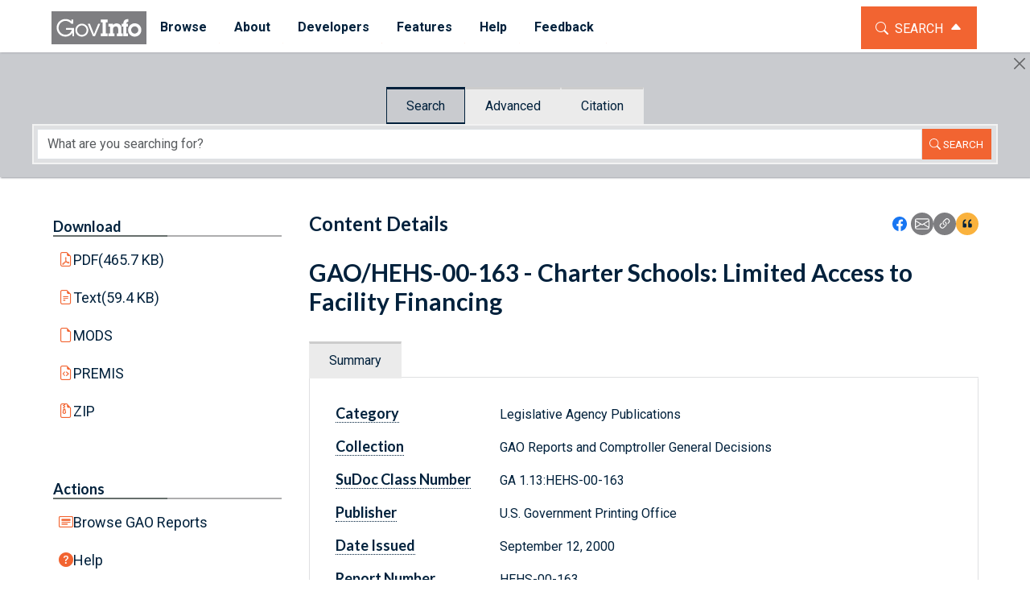

--- FILE ---
content_type: text/html;charset=UTF-8
request_url: https://www.govinfo.gov/app/details/GAOREPORTS-HEHS-00-163
body_size: 7343
content:
<!DOCTYPE html>
<html lang="en">
<head>
	<title>GAO/HEHS-00-163 - Charter Schools: Limited Access to Facility Financing - GAOREPORTS-HEHS-00-163 | Content Details | GovInfo</title>
	
	<meta charset="utf-8">
	<meta name="viewport" content="width=device-width, initial-scale=1.0">
	<meta name="description" content=""/>
	<meta name="author" content=""/>

	<meta name="twitter:card" content="summary" />
	<meta name="twitter:site" content="www.govinfo.gov" />
	<meta name="twitter:title" content="GAO/HEHS-00-163 - Charter Schools: Limited Access to Facility Financing"/>
	<meta name="twitter:description" content="Official Publications from the U.S. Government Publishing Office." />
	<meta name="twitter:image" content="https://www.govinfo.gov/sites/default/files/media/govinfo_eagle_homepage.png" />
	<meta name="twitter:url" content="https%3A%2F%2Fwww.govinfo.gov%2Fapp%2Fdetails%2FGAOREPORTS-HEHS-00-163"/>

	<meta property="og:title" content="GAO/HEHS-00-163 - Charter Schools: Limited Access to Facility Financing"/>
	<meta property="og:description" content="Official Publications from the U.S. Government Publishing Office." />
	<meta property="og:image" content="https://www.govinfo.gov/sites/default/files/media/govinfo_eagle_homepage.png" />
	<meta property="og:url" content="https%3A%2F%2Fwww.govinfo.gov%2Fapp%2Fdetails%2FGAOREPORTS-HEHS-00-163"/>

	<meta name="dc.title" content="GAO/HEHS-00-163 - Charter Schools: Limited Access to Facility Financing"/>
	<meta name="dc.abstract" content="Official Publications from the U.S. Government Publishing Office." />
	<meta name="dc.creator" content="Health, Education, and Human Services Division, Government Accountability Office">
	<meta name="dc.date" content="2000-09-12">
	<meta name="dc.language" content="eng">
	<meta name="dc.identifier" content="https%3A%2F%2Fwww.govinfo.gov%2Fapp%2Fdetails%2FGAOREPORTS-HEHS-00-163">
	<meta name="dc.publisher" content="U.S. Government Printing Office">
	<meta name="dc.type" content="Government">
	<meta name="dc.source" content="govinfo.gov">
	<meta name="dc.format" content="text/html">

	<link rel="apple-touch-icon" sizes="76x76" href="../../../../../apple-touch-icon-76png">
	<link rel="apple-touch-icon" sizes="120x120" href="../../../../../apple-touch-icon-120.png">
	<link rel="apple-touch-icon" sizes="152x152" href="../../../../../apple-touch-icon-152.png">
	<link rel="apple-touch-icon" sizes="167x167" href="../../../../../apple-touch-icon-167.png">
	<link rel="apple-touch-icon" sizes="180x180" href="../../../../../apple-touch-icon-180.png">
	<link rel="shortcut icon" href="/favicon.ico">

	<link href="https://fonts.googleapis.com/css?family=Lato:700|Roboto:400,700" rel="stylesheet" />
	<link rel="stylesheet" href="https://cdn.jsdelivr.net/npm/bootstrap-icons@1.11.3/font/bootstrap-icons.min.css">
	<link href="/details/static/css/main.css" rel="stylesheet"/>

	<script defer src="https://cdn.jsdelivr.net/npm/bootstrap@5.3.2/dist/js/bootstrap.bundle.min.js"></script>
	<script src="https://cdn.jsdelivr.net/npm/axios/dist/axios.min.js"></script>
	<script defer src="/details/static/js/tooltips.js"></script>
	<script defer src="/details/static/js/collapse.js"></script>
	<script defer src="/details/static/js/popovers.js"></script>
	<script defer src="/details/static/js/sharemodal.js"></script>
	<script defer src="/details/static/js/toasts.js"></script>
	<script defer src="/details/static/js/to-top.js"></script>
	<script defer src="/details/static/js/copy-to-clipboard.js"></script>
	<script defer src="/details/static/js/docincontext.js"></script>

	<script src="/app/search/tracker_config.js"></script>
	<script  src="/details/static/js/trackermain.js"></script>


</head>
<body class="content-details">
	<a id="" href="#main-content" class="btn-to-content">Skip to main content</a>

	<section id="menu-bar">
	<a href="/" class="site-logo">
		<img alt="GovInfo Logo" class="site-logo-img" src="/media/GovInfo_logo_gray.png">
	</a>
	<nav aria-label="GovInfo site" id="main-menu" class="menu-bar-site-nav navbar navbar-expand-md navbar-light" aria-expanded="false">
		<button class="btn-menu-bar-toggle navbar-toggler collapsed" type="button"
				data-bs-toggle="collapse"
				data-bs-target="#site-menu-navigation"
				aria-controls="site-menu-navigation"
				aria-expanded="false"
				aria-label="Toggle site navigation">
			<i class="icon-hamburger-bar"></i>
		</button>
		<div class="site-nav-navbar-container">
			<div class="navbar-collapse collapse" id="site-menu-navigation">
				<ul class="site-nav-menu-list navbar-nav" aria-label="GovInfo" role="menubar">
					<li class="menu-item dropdown" role="menuitem" aria-expanded="false" aria-haspopup="true">
						<button id="menu-browse-sub" type="button" class="menu-item-link dropdown-toggle" data-bs-toggle="dropdown" role="button" aria-expanded="false">
							Browse
						</button>
						<ul role="menu" aria-label="Browse" data-bs-popper="static" class="menu-item-dropdown dropdown-menu" aria-labelledby="menu-browse-sub">
							<li role="menuitem"><a href="/browse-a-z" class="dropdown-item">A to Z</a></li>
							<li role="menuitem"><a href="/app/browse/category" class="dropdown-item">Category</a></li>
							<li role="menuitem"><a href="/app/browse/date" class="dropdown-item">Date</a></li>
							<li role="menuitem"><a href="/browse/committee" class="dropdown-item">Committee</a></li>
							<li role="menuitem"><a href="/app/browse/author" class="dropdown-item">Author</a></li>
						</ul>
					</li>
					<li class="menu-item dropdown" role="menuitem" aria-expanded="false" aria-haspopup="true">
						<button id="menu-about-sub" type="button" class="menu-item-link dropdown-toggle" data-bs-toggle="dropdown" role="button" aria-expanded="false">
							About
						</button>
						<ul role="menu" aria-label="About" data-bs-popper="static" class="menu-item-dropdown dropdown-menu"
							aria-labelledby="menu-about-sub">
							<li role="menuitem"><a href="/about" class="dropdown-item">About</a></li>
							<li role="menuitem"><a href="/about/policies" class="dropdown-item">Policies</a></li>
							<li role="menuitem"><a href="/about/authentication" class="dropdown-item">Authentication</a></li>
							<li role="menuitem"><a href="/about/digital-preservation" class="dropdown-item">Digital Preservation</a></li>
							<li role="menuitem"><a href="/about/history" class="dropdown-item">History</a></li>
							<li role="menuitem"><a href="/about/agency-submission" class="dropdown-item">Agency Submission</a></li>
							<li role="menuitem"><a href="/about/us-gov-info" class="dropdown-item">U.S. Government Information</a></li>
							<li role="menuitem"><a href="/about#fdsys-transition" class="dropdown-item">FDsys Retirement</a></li>
						</ul>
					</li>
					<li class="menu-item dropdown" aria-expanded="false" role="menuitem" aria-haspopup="true">
						<button id="menu-developers-sub" type="button" class="menu-item-link dropdown-toggle" data-bs-toggle="dropdown" role="button" aria-expanded="false">
							Developers
						</button>
						<ul role="menu" aria-label="Developers" data-bs-popper="static" class="menu-item-dropdown dropdown-menu"
							aria-labelledby="menu-developers-sub">
							<li role="menuitem"><a href="/developers" class="dropdown-item">Developer Hub</a></li>
							<li role="menuitem"><a href="https://api.govinfo.gov/docs" class="dropdown-item">API</a></li>
							<li role="menuitem"><a href="/bulkdata" class="dropdown-item">Bulk Data Repository</a></li>
							<li role="menuitem"><a href="/link-docs" class="dropdown-item">Link Service</a></li>
							<li role="menuitem"><a href="/feeds" class="dropdown-item">Feeds</a></li>
							<li role="menuitem"><a href="/sitemaps" class="dropdown-item">Sitemaps</a></li>
							<li role="menuitem"><a href="/developers/system-design" class="dropdown-item">System Design</a></li>
						</ul>
					</li>
					<li class="menu-item dropdown" aria-expanded="false" role="menuitem" aria-haspopup="true">
						<button id="menu-features-sub" type="button" class="menu-item-link dropdown-toggle" data-bs-toggle="dropdown" role="button" aria-expanded="false">
							Features
						</button>
						<ul role="menu" aria-label="Features" data-bs-popper="static" class="menu-item-dropdown dropdown-menu"
							aria-labelledby="menu-features-sub">
							<li role="menuitem"><a href="/features" class="dropdown-item">All Features</a></li>
							<li role="menuitem"><a href="/features/featured-content" class="dropdown-item">Featured Content</a></li>
							<li role="menuitem"><a href="/features/news" class="dropdown-item">News</a></li>
							<li role="menuitem"><a href="/features/release-notes" class="dropdown-item">Release Notes</a></li>
							<li role="menuitem"><a href="/features/finding-publications" class="dropdown-item">Finding Publications</a></li>
						</ul>
					</li>
					<li class="menu-item dropdown" aria-expanded="false" role="menuitem" aria-haspopup="true">
						<button id="menu-help-sub" type="button" class="menu-item-link dropdown-toggle" data-bs-toggle="dropdown" role="button" aria-expanded="false">
							Help
						</button>
						<ul role="menu" aria-label="Help" data-bs-popper="static" class="menu-item-dropdown dropdown-menu" aria-labelledby="menu-help-sub">
							<li role="menuitem"><a href="/help" class="dropdown-item">Help</a></li>
							<li role="menuitem"><a href="/help/finding-info" class="dropdown-item">Finding Information</a></li>
							<li role="menuitem"><a href="/help/whats-available" class="dropdown-item">What's Available</a></li>
							<li role="menuitem"><a href="/help/tutorials-handouts" class="dropdown-item">Tutorials and Handouts</a></li>
							<li role="menuitem"><a href="/help/other-resources" class="dropdown-item">Other Resources</a></li>
						</ul>
					</li>
					<li class="menu-item dropdown" aria-expanded="false" role="menuitem" aria-haspopup="true">
						<button id="menu-feedback-sub" type="button" class="menu-item-link dropdown-toggle" data-bs-toggle="dropdown" role="button" aria-expanded="false">
							Feedback
						</button>
						<ul role="menu" aria-label="Feedback" data-bs-popper="static" class="menu-item-dropdown dropdown-menu"
							aria-labelledby="menu-feedback-sub">
							<li role="menuitem"><a href="https://www.surveymonkey.com/r/govinfo-feedback-survey" class="dropdown-item">Submit Feedback</a></li>
							<li role="menuitem"><a href="/contact" class="dropdown-item">Contact Us</a>
							</li>
						</ul>
					</li>
				</ul>
			</div>
		</div>
	</nav>
	<button class="btn-search-toggle"
			type="button"
			data-bs-toggle="collapse"
			data-bs-target="#search-widget-container"
			aria-expanded="true"
			aria-controls="search-widget-container">
		<span class="icon-search bi bi-search"></span>
		<span class="visually-hidden">Toggle the Search Widget</span>
		<span class="button-text">Search</span>
		<span class="icon-caret"></span>
	</button>
</section>
	<section id="search-widget-container" class="collapse show">
	<button type="button" class="btn-close" data-bs-toggle="collapse" data-bs-target="#search-widget-container" aria-expanded="false" aria-controls="search-widget-container" aria-label="Hide"></button>
	<article id="search-widget">
		<script id="sembedderscriptID" src="/app/search/assets/search-embedder.js"></script>
	</article>
	<script>
		var ash;
		var csh;
		const queryString = window.location.hash;
		if (queryString !=null || queryString!= "") {
			const params= queryString.substring(queryString.indexOf("?"))
			const urlParams = new URLSearchParams(params);

			if (urlParams.has('ash'))  ash = urlParams.get('ash');
			if (urlParams.has('csh'))  csh = urlParams.get('csh');
		}

		govinfoSearchWidget('search-widget', false, function(url) {
			window.location = "/app/search/" + encodeURIComponent(url.replaceAll('/', '¼'));
		}, ash ? JSON.parse(ash):ash, csh ? JSON.parse(csh): csh);
	</script>
</section>

	<main>
		<header id="details-masthead" class="masthead page-header">
			<h1 class="page-title">Content Details</h1>
			<aside class="share-icons">
				<a class="btn-icon facebook" href="https://www.facebook.com/sharer.php?u=https://www.govinfo.gov/app/details/GAOREPORTS-HEHS-00-163" id="facebook-share" target="_blank" rel="noopener noreferrer" title="Icon: Share using Facebook"><svg class="svg-icon " viewBox="0 0 16 16"><use href="/media/icons.min.svg#facebook"></use></svg><span class="visually-hidden">Icon: Share using Facebook</span></a>
				<a class="btn-icon email" href="/cdn-cgi/l/email-protection#[base64]" title="Icon: Share using Email" rel="noopener noreferrer" target="_blank"><svg class="svg-icon " viewBox="0 0 16 16"><use href="/media/icons.min.svg#email"></use></svg><span class="visually-hidden">Icon: Share using Email</span></a>
				<a class="btn-icon copy-url" title="Icon: Copy Link URL" rel="noopener noreferrer" target="_blank"><svg class="svg-icon " viewBox="0 0 16 16"><use href="/media/icons.min.svg#copy-url"></use></svg><span class="visually-hidden">Icon: Copy Link URL</span></a>
				<a id="citation-generate" class="btn-icon citation" title="Icon: Citation" rel="noopener noreferrer" target="_blank" data-bs-toggle="modal" data-bs-target="#citation-modal" data-chicago-md="[U.S. Government Accountability Office. &lt;i&gt;Charter Schools: Limited Access to Facility Financing&lt;/i&gt;.&amp;nbsp;HEHS-00-163. Washington, DC, 2000.&amp;nbsp;, ]" data-dc-md="{dateIssued=Tue Sep 12 00:00:00 UTC 2000, publisher=U.S. Government Printing Office, language=eng, processedAuthors=[Government Accountability Office, Health, Education, and Human Services Division]}" data-bb-md="Health, Education, and Human Services Division,&amp;nbsp;Government Accountability Office,&amp;nbsp;&lt;u&gt;Charter Schools: Limited Access to Facility Financing&lt;/u&gt;,&amp;nbsp;GovInfo,&amp;nbsp;(September 12, 2000)" data-title="GAO/HEHS-00-163 - Charter Schools: Limited Access to Facility Financing" data-current-url="https://www.govinfo.gov/app/details/GAOREPORTS-HEHS-00-163"><svg class="svg-icon " viewBox="0 0 16 16"><use href="/media/icons.min.svg#citation"></use></svg><span class="visually-hidden">Icon:View Citations</span></a>
			</aside>
		</header>

		<aside id="details-sidebar" class="sidebar-actions">
			<section id="downloads" class="sidebar-downloads">
	<h3 class="section-title section-toggle">
		<button type="button"
			class="btn-section-toggle"
			aria-expanded="false"
			data-bs-toggle="collapse"
			data-bs-target="#container-downloads"
			aria-controls="container-downloads"
		>
			Download
		</button>
		<button type="button"
			class="btn-section-toggle-caret"
			aria-expanded="false"
			data-bs-toggle="collapse"
			data-bs-target="#container-downloads"
			aria-controls="container-downloads"
		>
			<span class="visually-hidden-focusable">Toggle Downloads section</span>
		</button>
	</h3>
	
	<div id="container-downloads" class="collapse">
		<ul class="list-downloads">
			<!-- PDFs: multi or single -->
			

			<li>
				<a class="link-download pdf  "
	href="//www.govinfo.gov/content/pkg/GAOREPORTS-HEHS-00-163/pdf/GAOREPORTS-HEHS-00-163.pdf"
	target="_blank" data-bs-html="true" data-bs-trigger="hover focus" data-bs-custom-class="tooltip-info-rendition" data-bs-placement="top"
>PDF
	<span>
		(465.7 KB)
	</span>
</a>
			</li>
			<li>
				<a class="link-download text  "
	href="//www.govinfo.gov/content/pkg/GAOREPORTS-HEHS-00-163/html/GAOREPORTS-HEHS-00-163.htm"
	target="_blank" data-bs-html="true" data-bs-trigger="hover focus" data-bs-custom-class="tooltip-info-rendition" data-bs-placement="top"
>Text
	<span>
		(59.4 KB)
	</span>
</a>
			</li>
			
			
			
			
			<li>
				<a href="//www.govinfo.gov/metadata/pkg/GAOREPORTS-HEHS-00-163/mods.xml" class="link-download mods" target="_blank">MODS</a>
			</li>
			<li>
				<a href="//www.govinfo.gov/metadata/pkg/GAOREPORTS-HEHS-00-163/premis.xml" class="link-download premis" target="_blank">PREMIS</a>
			</li>
			<li>
				<a href="//www.govinfo.gov/content/pkg/GAOREPORTS-HEHS-00-163.zip" class="link-download zip" target="_blank">ZIP</a>
			</li>
		</ul>
	</div>
</section>
			<section id="actions" class="sidebar-actions">
	<h3 class="section-title section-toggle">
		<button type="button"
			class="btn-section-toggle"
			aria-expanded="false"
			data-bs-toggle="collapse"
			data-bs-target="#container-actions"
			aria-controls="container-actions"
		>
			Actions
		</button>
		<button type="button"
			class="btn-section-toggle-caret"
			aria-expanded="false"
			data-bs-toggle="collapse"
			data-bs-target="#container-actions"
			aria-controls="container-actions"
		>
			<span class="visually-hidden-focusable">Toggle Actions section</span>
		</button>
	</h3>
	<div id="container-actions" class="collapse">
		<ul class="list-actions">
			<li>
				<a href="//www.govinfo.gov/app/collection/gaoreports" class="link-action browse">Browse GAO Reports</a>
			</li>
			<li>
				<a href="//www.govinfo.gov/help/gaoreports" class="link-action help">Help</a>
			</li>
			<li>
				<a href="http://catalog.gpo.gov" class="link-action cgp-record" target="_blank">CGP Record</a>
			</li>
		</ul>
	</div>
</section>
		</aside>
		<article id="details-content">
			<header class="details-header">
	<h2 class="article-title">GAO/HEHS-00-163 - Charter Schools: Limited Access to Facility Financing</h2>
	
</header>
			
	

			
	<ul  id="details-tabs-list" class="details-tabs browse-nav-tabs nav nav-tab " role="tablist">
		<li id="summary" class="nav-item" role="presentation">
			<a
				id="content-summary"
				class="browse-nav-tab nav-link active"
				href="/summary"
				role="tab"
				aria-controls="content-summary-tabpane"
				aria-selected="true"
				data-bs-toggle="tab"
				data-bs-target="#content-summary-tabpane"
			>Summary</a>
		</li>
		
		
	</ul>

	<div class="browse-tab-content tab-content browse" id="details-tab-content">
		<div role="tabpanel" id="content-summary-tabpane" data-id="summary" class="fade tab-pane " aria-labelledby="content-summary">
			<div>
	<dl class="summary-metadata-list" >
		<div class="metadata-item">
			<dt class="metadata-term" >
				<a
					class="metadata-tip"
					title="The category to which the collection belongs. Search field operator example is category:&quot;Legislative Agency Publications&quot;."
					data-bs-toggle="tooltip"
					data-bs-trigger="hover focus click"
					data-bs-custom-class="tooltip-info-metadata">Category</a>
			</dt>
			<!-- <dd class="metadata-value" th:if="${entry.value.contains('<br />')}" th:utext="${entry.value}">Metadata Value</dd>
			<dd class="metadata-value" th:unless="${entry.value.contains('<br />')}" th:utext="${entry.value}">Metadata Value</dd> -->
			
			<dd class="metadata-value">Legislative Agency Publications</dd>
		</div>
	</dl>
	<dl class="summary-metadata-list" >
		<div class="metadata-item">
			<dt class="metadata-term" >
				<a
					class="metadata-tip"
					title="The collection to which the document belongs. Typically the same as the publication or series. Search field operator example is collection:gaoreports. GPO signed a partnership agreement with the Government Accountability Office (GAO) to provide permanent public access to GAO Reports and Comptroller General Decisions on the GAO Web site. The collection on FDsys is provided as an archive of the content as it was at the time the agreement was signed on September 19, 2008. For these and more recent reports, visit the GAO Web site."
					data-bs-toggle="tooltip"
					data-bs-trigger="hover focus click"
					data-bs-custom-class="tooltip-info-metadata">Collection</a>
			</dt>
			<!-- <dd class="metadata-value" th:if="${entry.value.contains('<br />')}" th:utext="${entry.value}">Metadata Value</dd>
			<dd class="metadata-value" th:unless="${entry.value.contains('<br />')}" th:utext="${entry.value}">Metadata Value</dd> -->
			
			<dd class="metadata-value">GAO Reports and Comptroller General Decisions</dd>
		</div>
	</dl>
	<dl class="summary-metadata-list" >
		<div class="metadata-item">
			<dt class="metadata-term" >
				<a
					class="metadata-tip"
					title="The SuDoc class number from the U.S. Superintendent of Documents which classifies Government publications by publishing agency. Search field operator example is sudocclass:&quot;GA 1.13:&quot;."
					data-bs-toggle="tooltip"
					data-bs-trigger="hover focus click"
					data-bs-custom-class="tooltip-info-metadata">SuDoc Class Number</a>
			</dt>
			<!-- <dd class="metadata-value" th:if="${entry.value.contains('<br />')}" th:utext="${entry.value}">Metadata Value</dd>
			<dd class="metadata-value" th:unless="${entry.value.contains('<br />')}" th:utext="${entry.value}">Metadata Value</dd> -->
			
			<dd class="metadata-value">GA 1.13:HEHS-00-163</dd>
		</div>
	</dl>
	<dl class="summary-metadata-list" >
		<div class="metadata-item">
			<dt class="metadata-term" >
				<a
					class="metadata-tip"
					title="The government organization who publishes the document or publication. Search field operator example is publisher:(Government Accountability Office)."
					data-bs-toggle="tooltip"
					data-bs-trigger="hover focus click"
					data-bs-custom-class="tooltip-info-metadata">Publisher</a>
			</dt>
			<!-- <dd class="metadata-value" th:if="${entry.value.contains('<br />')}" th:utext="${entry.value}">Metadata Value</dd>
			<dd class="metadata-value" th:unless="${entry.value.contains('<br />')}" th:utext="${entry.value}">Metadata Value</dd> -->
			
			<dd class="metadata-value">U.S. Government Printing Office</dd>
		</div>
	</dl>
	<dl class="summary-metadata-list" >
		<div class="metadata-item">
			<dt class="metadata-term" >
				<a
					class="metadata-tip"
					title="The date the document was first made available to the public. Search field operator example is publishdate:range(2005-05-01,2005-05-07)."
					data-bs-toggle="tooltip"
					data-bs-trigger="hover focus click"
					data-bs-custom-class="tooltip-info-metadata">Date Issued</a>
			</dt>
			<!-- <dd class="metadata-value" th:if="${entry.value.contains('<br />')}" th:utext="${entry.value}">Metadata Value</dd>
			<dd class="metadata-value" th:unless="${entry.value.contains('<br />')}" th:utext="${entry.value}">Metadata Value</dd> -->
			
			<dd class="metadata-value">September 12, 2000</dd>
		</div>
	</dl>
	<dl class="summary-metadata-list" >
		<div class="metadata-item">
			<dt class="metadata-term" >
				<a
					class="metadata-tip"
					title="The &quot;REPORTNUM&quot; attribute found in the Indexing Terms section of the text file or the B-number found in the Comptroller General Reports. Search field operator example is reportnumber:123."
					data-bs-toggle="tooltip"
					data-bs-trigger="hover focus click"
					data-bs-custom-class="tooltip-info-metadata">Report Number</a>
			</dt>
			<!-- <dd class="metadata-value" th:if="${entry.value.contains('<br />')}" th:utext="${entry.value}">Metadata Value</dd>
			<dd class="metadata-value" th:unless="${entry.value.contains('<br />')}" th:utext="${entry.value}">Metadata Value</dd> -->
			
			<dd class="metadata-value">HEHS-00-163</dd>
		</div>
	</dl>
	<dl class="summary-metadata-list" >
		<div class="metadata-item">
			<dt class="metadata-term" >
				<a
					class="metadata-tip"
					title="Type of GAO publication including briefing report, chapter report, decision, fact sheet, statement of record, letter report (blue book), correspondence, staff study, testimony, or other written product. Search field operator example is reporttype:&quot;letter report&quot;."
					data-bs-toggle="tooltip"
					data-bs-trigger="hover focus click"
					data-bs-custom-class="tooltip-info-metadata">Document Type</a>
			</dt>
			<!-- <dd class="metadata-value" th:if="${entry.value.contains('<br />')}" th:utext="${entry.value}">Metadata Value</dd>
			<dd class="metadata-value" th:unless="${entry.value.contains('<br />')}" th:utext="${entry.value}">Metadata Value</dd> -->
			
			<dd class="metadata-value">Letter Report</dd>
		</div>
	</dl>
	<dl class="summary-metadata-list" >
		<div class="metadata-item">
			<dt class="metadata-term" >
				<a
					class="metadata-tip"
					title="The &quot;SUBJECT&quot; attribute found in the Indexing Terms section of the text file. Search field operator example is gaosubject:switzerland."
					data-bs-toggle="tooltip"
					data-bs-trigger="hover focus click"
					data-bs-custom-class="tooltip-info-metadata">Subject</a>
			</dt>
			<!-- <dd class="metadata-value" th:if="${entry.value.contains('<br />')}" th:utext="${entry.value}">Metadata Value</dd>
			<dd class="metadata-value" th:unless="${entry.value.contains('<br />')}" th:utext="${entry.value}">Metadata Value</dd> -->
			
			<dd class="metadata-value">State/local relations, Charter schools, Educational facilities, School districts, Aid for education, Loans</dd>
		</div>
	</dl>
	<dl class="summary-metadata-list" >
		<div class="metadata-item">
			<dt class="metadata-term" >
				<a
					class="metadata-tip"
					title="The &quot;IDENTIFIER&quot; attribute found in the Indexing Terms section of the text file. Search field operator example is gaoidentifier:accountability."
					data-bs-toggle="tooltip"
					data-bs-trigger="hover focus click"
					data-bs-custom-class="tooltip-info-metadata">GAO Identifier</a>
			</dt>
			<!-- <dd class="metadata-value" th:if="${entry.value.contains('<br />')}" th:utext="${entry.value}">Metadata Value</dd>
			<dd class="metadata-value" th:unless="${entry.value.contains('<br />')}" th:utext="${entry.value}">Metadata Value</dd> -->
			
			<dd class="metadata-value">Dept. of Education Public Charter Schools Grants Program, Arizona, California, Treasury Qualified Zone Academy Bond Program, Colorado, Florida, Michigan, Minnesota</dd>
		</div>
	</dl>
	<dl class="summary-metadata-list" >
		<div class="metadata-item">
			<dt class="metadata-term" >
				<a
					class="metadata-tip"
					title="Reference to a United States Code citation within the text of the report or decision. This citation may only include the United States Code title and section numbers, or it may also include chapter or appendix numbers. For example 43 U.S.C. 1337(g) or 50 U.S.C. App. 2078. Search field operator example is uscodecitation:&quot;44 U.S.C. 2203&quot;."
					data-bs-toggle="tooltip"
					data-bs-trigger="hover focus click"
					data-bs-custom-class="tooltip-info-metadata">United States Code Reference</a>
			</dt>
			<!-- <dd class="metadata-value" th:if="${entry.value.contains('<br />')}" th:utext="${entry.value}">Metadata Value</dd>
			<dd class="metadata-value" th:unless="${entry.value.contains('<br />')}" th:utext="${entry.value}">Metadata Value</dd> -->
			
			<dd class="metadata-value">20 U.S.C. 8501
                        and
                    8801</dd>
		</div>
	</dl>
</div>
		</div>

		<div role="tabpanel" id="content-context-tabpane" data-id="context" class="fade tab-pane" aria-labelledby="content-context">
			
	
			<div id="document-content"></div>
		</div>

		<!--<div role="tabpanel"  th:if="${showPublinkTab}">
			<div class='fw-tab-content' id="contentdetailrelatedDocsview" data-id="related">
				<div th:insert="~{fragments/related :: related}" th:remove="tag" />
			</div>
		</div>-->
	</div>


		</article>
	</main>
	
	<footer id="site-footer" class="page-footer" data-role="footer">
		<nav class="footer-nav">
			<ul class="footer-nav-list">
				<li class="footer-nav-list-item">
					<h3 class="footer-nav-menu-title">Browse</h3>
					<ul class="footer-nav-menu" role="menu">
						<li class="footer-nav-menu-item" role="menuitem"><a class="footer-nav-menu-link" href="/browse-a-z">A to Z</a></li>
						<li class="footer-nav-menu-item" role="menuitem"><a class="footer-nav-menu-link" href="/app/browse/category">Category</a></li>
						<li class="footer-nav-menu-item" role="menuitem"><a class="footer-nav-menu-link" href="/app/browse/date">Date</a></li>
						<li class="footer-nav-menu-item" role="menuitem"><a class="footer-nav-menu-link" href="/browse/committee">Committee</a></li>
						<li class="footer-nav-menu-item" role="menuitem"><a class="footer-nav-menu-link" href="/app/browse/author">Author</a></li>
					</ul>
				</li>
				<li class="footer-nav-list-item">
					<h3 class="footer-nav-menu-title">About</h3>
					<ul class="footer-nav-menu" role="menu">
						<li class="footer-nav-menu-item" role="menuitem"><a class="footer-nav-menu-link" href="/about">About</a></li>
						<li class="footer-nav-menu-item" role="menuitem"><a class="footer-nav-menu-link" href="/about/policies">Policies</a></li>
						<li class="footer-nav-menu-item" role="menuitem"><a class="footer-nav-menu-link" href="/about/authentication">Authentication</a></li>
						<li class="footer-nav-menu-item" role="menuitem"><a class="footer-nav-menu-link" href="/about/digital-preservation">Digital Preservation</a></li>
						<li class="footer-nav-menu-item" role="menuitem"><a class="footer-nav-menu-link" href="/about/history">History</a></li>
						<li class="footer-nav-menu-item" role="menuitem"><a class="footer-nav-menu-link" href="/about/agency-submission">Agency Submission</a></li>
						<li class="footer-nav-menu-item" role="menuitem"><a class="footer-nav-menu-link" href="/about/us-gov-info">U.S. Government Information</a></li>
						<li class="footer-nav-menu-item" role="menuitem"><a class="footer-nav-menu-link" href="/about#fdsys-transition">FDsys Retirement</a></li>
					</ul>
				</li>
				<li class="footer-nav-list-item">
					<h3 class="footer-nav-menu-title">Developers</h3>
					<ul class="footer-nav-menu" role="menu">
						<li class="footer-nav-menu-item" role="menuitem"><a class="footer-nav-menu-link" href="/developers">Developer Hub</a></li>
						<li class="footer-nav-menu-item" role="menuitem"><a class="footer-nav-menu-link" href="https://api.govinfo.gov/docs">API</a></li>
						<li class="footer-nav-menu-item" role="menuitem"><a class="footer-nav-menu-link" href="/bulkdata">Bulk Data Repository</a></li>
						<li class="footer-nav-menu-item" role="menuitem"><a class="footer-nav-menu-link" href="/link-docs">Link Service</a></li>
						<li class="footer-nav-menu-item" role="menuitem"><a class="footer-nav-menu-link" href="/feeds">Feeds</a></li>
						<li class="footer-nav-menu-item" role="menuitem"><a class="footer-nav-menu-link" href="/sitemaps">Sitemaps</a></li>
						<li class="footer-nav-menu-item" role="menuitem"><a class="footer-nav-menu-link" href="/developers/system-design">System Design</a></li>
					</ul>
				</li>
				<li class="footer-nav-list-item">
					<h3 class="footer-nav-menu-title">Features</h3>
					<ul class="footer-nav-menu" role="menu">
						<li class="footer-nav-menu-item" role="menuitem"><a class="footer-nav-menu-link" href="/features">All Features</a></li>
						<li class="footer-nav-menu-item" role="menuitem"><a class="footer-nav-menu-link" href="/features/featured-content">Featured Content</a></li>
						<li class="footer-nav-menu-item" role="menuitem"><a class="footer-nav-menu-link" href="/features/news">News</a></li>
						<li class="footer-nav-menu-item" role="menuitem"><a class="footer-nav-menu-link" href="/features/release-notes">Release Notes</a></li>
						<li class="footer-nav-menu-item" role="menuitem"><a class="footer-nav-menu-link" href="/features/finding-publications">Finding Publications</a></li>
					</ul>
				</li>
				<li class="footer-nav-list-item">
					<h3 class="footer-nav-menu-title">Help</h3>
					<ul class="footer-nav-menu" role="menu">
						<li class="footer-nav-menu-item" role="menuitem"><a class="footer-nav-menu-link" href="/help">Help</a></li>
						<li class="footer-nav-menu-item" role="menuitem"><a class="footer-nav-menu-link" href="/help/finding-info">Finding Information</a></li>
						<li class="footer-nav-menu-item" role="menuitem"><a class="footer-nav-menu-link" href="/help/whats-available">What's Available</a></li>
						<li class="footer-nav-menu-item" role="menuitem"><a class="footer-nav-menu-link" href="/help/tutorials-handouts">Tutorials and Handouts</a></li>
						<li class="footer-nav-menu-item" role="menuitem"><a class="footer-nav-menu-link" href="/help/other-resources">Other Resources</a></li>
					</ul>
				</li>
				<li class="footer-nav-list-item">
					<h3 class="footer-nav-menu-title">Feedback</h3>
					<ul class="footer-nav-menu" role="menu">
						<li class="footer-nav-menu-item" role="menuitem"><a class="footer-nav-menu-link" href="https://www.surveymonkey.com/r/govinfo-feedback-survey">Submit Feedback</a></li>
						<li class="footer-nav-menu-item" role="menuitem"><a class="footer-nav-menu-link" href="/contact">Contact Us</a></li>
					</ul>
				</li>
			</ul>
		</nav>
		<aside class="affiliate-badges-group">
			<a class="affiliate-badge gpo-logo no-visited" href="http://www.gpo.gov" target="_blank" rel="noopener noreferrer"><img alt="Government Publishing Office Logo" src="/media/gpo-logov1.jpg">U.S. Government Publishing Office</a>
			<a class="affiliate-badge ptab-logo no-visited" href="http://www.iso16363.org/iso-certification/certified-clients" target="_blank" rel="noopener noreferrer"><img alt="PTAB: ISO/IEC 16363:2012 Trustworthy digital repository. Certificate number: PTAB-TDRMS 0002" src="/media/USGPO-Certification-Mark-Web.png"></a>
			<a class="affiliate-badge cts-logo no-visited" href="https://amt.coretrustseal.org/certificates" target="_blank" rel="noopener noreferrer"><img alt="Core Trust Seal" src="/media/CoreTrustSeal-logo-transparent.png"></a>
		</aside>
		<button id="js-scroll-to-top" type="button" class="btn-to-top" title="Scroll to top"></button>
	</footer>



	
	<div class="toast-container toast-info-container">
		<aside id="url-copy-toast" class="toast-info toast" role="status" aria-live="polite" aria-atomic="true" data-bs-delay="3000">
			<header class="toast-header">
				<h1 class="toast-title"><svg class="svg-icon " viewBox="0 0 16 16"><use href="/media/icons.min.svg#clipboard"></use></svg> Content Details URL</h1>
				<button type="button" class="btn-close" data-bs-dismiss="toast" arial-label="Close"><span class="visually-hidden-focusable">Close toast</span></button>
			</header>
			<p class="toast-body">URL copied to clipboard.</p>
		</aside>

		<aside id="citation-copy-toast" class="toast-info toast" role="status" aria-live="polite" aria-atomic="true" data-bs-delay="3000">
			<header class="toast-header">
				<h1 class="toast-title"><svg class="svg-icon " viewBox="0 0 16 16"><use href="/media/icons.min.svg#clipboard"></use></svg> Content Details Citation</h1>
				<button type="button" class="btn-close" data-bs-dismiss="toast" arial-label="Close"><span class="visually-hidden-focusable">Close toast</span></button>
			</header>
			<p class="toast-body">Citation copied to clipboard.</p>
		</aside>

		<aside id="download-start-toast" class="toast-info toast" role="status" aria-live="polite" aria-atomic="true" data-bs-delay="7000">
			<header class="toast-header">
				<h1 class="toast-title"><svg class="svg-icon " viewBox="0 0 16 16"><use href="/media/icons.min.svg#download"></use></svg> Download</h1>
				<button type="button" class="btn-close" data-bs-dismiss="toast" arial-label="Close"><span class="visually-hidden-focusable">Close toast</span></button>
			</header>
			<p class="toast-body">Automatic download in progress. Check Downloads directory for file.</p>
		</aside>
	</div>

	
	<div role="dialog" aria-modal="true" id="citation-modal" class="fade modal" tabindex="-1">
		<div class="modal-dialog">
			<div class="modal-content">
				<div class="modal-header">
					<h2 class="modal-title">
						<svg class="svg-icon " viewBox="0 0 16 16"><use href="/media/icons.min.svg#citation"></use></svg>Document Citations
					</h2>
					<p><svg class="svg-icon " viewBox="0 0 16 16"><use href="/media/icons.min.svg#info"></use></svg> <i>Citations are generated automatically from bibliographic data as a convenience and may not be complete or accurate.</i></p>
					<button type="button" class="btn-close" data-bs-dismiss="modal" aria-label="Close"></button>
				</div>
				<div class="modal-body">
				 

					 
					 <article class="citation chicago">
							 <h1 class="citation-title">Chicago <button type="button" class="btn-copy">Copy</button></h1>
						
						 
							<p class="copyTarget">
								 U.S. Government Accountability Office. <i>Charter Schools: Limited Access to Facility Financing</i>.&nbsp;HEHS-00-163. Washington, DC, 2000.&nbsp;
								 <small>https://www.govinfo.gov/app/details/GAOREPORTS-HEHS-00-163</small>
							</p>
						
						 </article>
					 

					 

					 <!-- APA Citation -->
					 
					 
						 <article class="citation apa">
							 <h1 class="citation-title"><abbr title="American Psychological Association">APA</abbr> <button type="button" class="btn-copy">Copy</button></h1>
							 <p class="copyTarget">
								 
									 
										 Health, Education, and Human Services Division, Government Accountability Office.
									 
									 
								 
								 (<span>2000, September 12</span>).
								 <em>GAO/HEHS-00-163 - Charter Schools: Limited Access to Facility Financing</em>.
								 [Government].
								 U.S. Government Printing Office.
								 <small>https://www.govinfo.gov/app/details/GAOREPORTS-HEHS-00-163</small>
							 </p>
						 </article>
					

					 <!-- MLA Citation -->
					 
					 		
						<article class="citation mla">
							<h1 class="citation-title"><abbr title="Modern Language Association">MLA</abbr> <button type="button" class="btn-copy">Copy</button></h1>
							<p class="copyTarget">
								
									
										Health, Education, and Human Services Division, Government Accountability Office.
									
									
								
								GAO/HEHS-00-163 - Charter Schools: Limited Access to Facility Financing.
								U.S. Government Printing Office,
								(<span>12 Sep 2000</span>),
								<small>https://www.govinfo.gov/app/details/GAOREPORTS-HEHS-00-163</small>
							</p>
						</article>
					

					 <article class="citation bluebook">
						 <h1 class="citation-title"><abbr title="The Bluebook: A Uniform System of Citation, used in the legal profession">Bluebook</abbr> <button type="button" class="btn-copy">Copy</button></h1>
							
							    
							    
									 <p class="copyTarget">
										 Health, Education, and Human Services Division,&nbsp;Government Accountability Office,&nbsp;<u>Charter Schools: Limited Access to Facility Financing</u>,&nbsp;GovInfo,&nbsp;(September 12, 2000),
										 <small>https://www.govinfo.gov/app/details/GAOREPORTS-HEHS-00-163</small>
									 </p>
								
							
					 </article>
				
			</div>
		</div>
	</div>
</div>

	<!-- <div role="dialog" aria-modal="true" aria-labelledby="share-modal-heading" aria-describedby="share-modal-desc" id="share-contain" class="position-fixed">

<div id="modal-shadow" class="modal-shadow"></div>

  <section class="share-modal__inner modalFadeIn--slower">
    <h2 id="share-modal-heading">Share</h2>
    <div id="share-modal__title"></div>
    <p class="sr-only" id="share-modal-desc">Share this document on social media.</p>
    <div class="share-modal__inner--icons">
      <a id="share-modal__inner--fb" href="javascript:;" target="_blank" rel="noopener noreferrer"><img alt="Icon: Share using Facebook" src="/sites/default/files/fb-icon-md.png"></a>
      <a id="share-modal__inner--email" href="javascript:;"><img alt="Icon: Share using Email" src="/sites/default/files/email-icon-alt-gray-md.png"></a>
      <a id="share-modal__inner--copy" href="javascript:;"><img alt="Icon: Copy Link URL" src="/sites/default/files/link-icon-gray-md.png"></a>
    </div>
    <a id="closeModal" href="javascript:;"><span class="sr-only">Close</span> x</a>
  </section>

</div> -->

  <div role="dialog" aria-modal="true" id="share-modal" class="fade modal" tabindex="-1" th>
    <div class="modal-dialog">
      <div class="modal-content">
        <div class="modal-header">
          <h2 class="modal-title">
            <svg class="svg-icon " viewBox="0 0 16 16"><use href="/media/icons.min.svg#share"></use></svg>Share
          </h2>
          <button type="button" class="btn-close" data-bs-dismiss="modal" aria-label="Close"></button>
        </div>
        <div class="modal-body">
          <h1 class="result-title"></h1>
          <h2 class="document-title"></h2>
        </div>
        <footer class="modal-footer">
          <aside class="share-icons">
            <a class="btn-icon facebook" href="https://www.facebook.com/sharer.php?u=" title="Icon: Share using Facebook" rel="noopener noreferrer" target="_blank"><svg class="svg-icon " viewBox="0 0 16 16"><use href="/media/icons.min.svg#facebook"></use></svg><span class="visually-hidden">Icon: Share using Facebook</span></a>
            <a class="btn-icon email" href="/cdn-cgi/l/email-protection#83bcf0f6e1e9e6e0f7be" title="Icon: Share using Email" rel="noopener noreferrer" target="_blank"><svg class="svg-icon " viewBox="0 0 16 16"><use href="/media/icons.min.svg#email"></use></svg><span class="visually-hidden">Icon: Share using Email</span></a>
            <a class="btn-icon copy-url" title="Icon: Copy Link URL" rel="noopener noreferrer" target="_blank"><svg class="svg-icon " viewBox="0 0 16 16"><use href="/media/icons.min.svg#copy-url"></use></svg><span class="visually-hidden">Icon: Copy Link URL</span></a>
            <div class="toast-container toast-info-container"></div>
          </aside>
        </footer>
      </div>
    </div>
  </div>



	<!-- <script th:src="@{/static/js/sharemodal.js}"></script> -->
	<script data-cfasync="false" src="/cdn-cgi/scripts/5c5dd728/cloudflare-static/email-decode.min.js"></script><script src="/details/static/js/docincontext.js"></script>

</body>
</html>


--- FILE ---
content_type: text/css
request_url: https://www.govinfo.gov/details/static/css/main.css
body_size: 45653
content:
/* stylelint-disable scss/dollar-variable-empty-line-before */
/* stylelint-disable max-line-length */
/* stylelint-disable scss/dollar-variable-colon-space-after */
/* stylelint-disable scss/double-slash-comment-empty-line-before */
:root,
[data-bs-theme=light] {
  --bs-blue: #0d6efd;
  --bs-indigo: #6610f2;
  --bs-purple: #6f42c1;
  --bs-pink: #d63384;
  --bs-red: #dc3545;
  --bs-orange: #fd7e14;
  --bs-yellow: #ffc107;
  --bs-green: #198754;
  --bs-teal: #20c997;
  --bs-cyan: #0dcaf0;
  --bs-black: #000;
  --bs-white: #fff;
  --bs-gray: #6c757d;
  --bs-gray-dark: #343a40;
  --bs-gray-100: #f8f9fa;
  --bs-gray-200: #e9ecef;
  --bs-gray-300: #dee2e6;
  --bs-gray-400: #ced4da;
  --bs-gray-500: #adb5bd;
  --bs-gray-600: #6c757d;
  --bs-gray-700: #495057;
  --bs-gray-800: #343a40;
  --bs-gray-900: #212529;
  --bs-primary: #0d6efd;
  --bs-secondary: #6c757d;
  --bs-success: #198754;
  --bs-info: #0dcaf0;
  --bs-warning: #ffc107;
  --bs-danger: #dc3545;
  --bs-light: #f8f9fa;
  --bs-dark: #212529;
  --bs-primary-rgb: 13, 110, 253;
  --bs-secondary-rgb: 108, 117, 125;
  --bs-success-rgb: 25, 135, 84;
  --bs-info-rgb: 13, 202, 240;
  --bs-warning-rgb: 255, 193, 7;
  --bs-danger-rgb: 220, 53, 69;
  --bs-light-rgb: 248, 249, 250;
  --bs-dark-rgb: 33, 37, 41;
  --bs-primary-text-emphasis: rgb(5.2, 44, 101.2);
  --bs-secondary-text-emphasis: rgb(43.2, 46.8, 50);
  --bs-success-text-emphasis: rgb(10, 54, 33.6);
  --bs-info-text-emphasis: rgb(5.2, 80.8, 96);
  --bs-warning-text-emphasis: rgb(102, 77.2, 2.8);
  --bs-danger-text-emphasis: rgb(88, 21.2, 27.6);
  --bs-light-text-emphasis: #495057;
  --bs-dark-text-emphasis: #495057;
  --bs-primary-bg-subtle: rgb(206.6, 226, 254.6);
  --bs-secondary-bg-subtle: rgb(225.6, 227.4, 229);
  --bs-success-bg-subtle: rgb(209, 231, 220.8);
  --bs-info-bg-subtle: rgb(206.6, 244.4, 252);
  --bs-warning-bg-subtle: rgb(255, 242.6, 205.4);
  --bs-danger-bg-subtle: rgb(248, 214.6, 217.8);
  --bs-light-bg-subtle: rgb(251.5, 252, 252.5);
  --bs-dark-bg-subtle: #ced4da;
  --bs-primary-border-subtle: rgb(158.2, 197, 254.2);
  --bs-secondary-border-subtle: rgb(196.2, 199.8, 203);
  --bs-success-border-subtle: rgb(163, 207, 186.6);
  --bs-info-border-subtle: rgb(158.2, 233.8, 249);
  --bs-warning-border-subtle: rgb(255, 230.2, 155.8);
  --bs-danger-border-subtle: rgb(241, 174.2, 180.6);
  --bs-light-border-subtle: #e9ecef;
  --bs-dark-border-subtle: #adb5bd;
  --bs-white-rgb: 255, 255, 255;
  --bs-black-rgb: 0, 0, 0;
  --bs-font-sans-serif: system-ui, -apple-system, "Segoe UI", Roboto, "Helvetica Neue", "Noto Sans", "Liberation Sans", Arial, sans-serif, "Apple Color Emoji", "Segoe UI Emoji", "Segoe UI Symbol", "Noto Color Emoji";
  --bs-font-monospace: SFMono-Regular, Menlo, Monaco, Consolas, "Liberation Mono", "Courier New", monospace;
  --bs-gradient: linear-gradient(180deg, rgba(255, 255, 255, 0.15), rgba(255, 255, 255, 0));
  --bs-body-font-family: var(--bs-font-sans-serif);
  --bs-body-font-size: 1rem;
  --bs-body-font-weight: 400;
  --bs-body-line-height: 1.5;
  --bs-body-color: #212529;
  --bs-body-color-rgb: 33, 37, 41;
  --bs-body-bg: #fff;
  --bs-body-bg-rgb: 255, 255, 255;
  --bs-emphasis-color: #000;
  --bs-emphasis-color-rgb: 0, 0, 0;
  --bs-secondary-color: rgba(33, 37, 41, 0.75);
  --bs-secondary-color-rgb: 33, 37, 41;
  --bs-secondary-bg: #e9ecef;
  --bs-secondary-bg-rgb: 233, 236, 239;
  --bs-tertiary-color: rgba(33, 37, 41, 0.5);
  --bs-tertiary-color-rgb: 33, 37, 41;
  --bs-tertiary-bg: #f8f9fa;
  --bs-tertiary-bg-rgb: 248, 249, 250;
  --bs-heading-color: inherit;
  --bs-link-color: #0d6efd;
  --bs-link-color-rgb: 13, 110, 253;
  --bs-link-decoration: underline;
  --bs-link-hover-color: rgb(10.4, 88, 202.4);
  --bs-link-hover-color-rgb: 10, 88, 202;
  --bs-code-color: #d63384;
  --bs-highlight-color: #212529;
  --bs-highlight-bg: rgb(255, 242.6, 205.4);
  --bs-border-width: 1px;
  --bs-border-style: solid;
  --bs-border-color: #dee2e6;
  --bs-border-color-translucent: rgba(0, 0, 0, 0.175);
  --bs-border-radius: 0.375rem;
  --bs-border-radius-sm: 0.25rem;
  --bs-border-radius-lg: 0.5rem;
  --bs-border-radius-xl: 1rem;
  --bs-border-radius-xxl: 2rem;
  --bs-border-radius-2xl: var(--bs-border-radius-xxl);
  --bs-border-radius-pill: 50rem;
  --bs-box-shadow: 0 0.5rem 1rem rgba(0, 0, 0, 0.15);
  --bs-box-shadow-sm: 0 0.125rem 0.25rem rgba(0, 0, 0, 0.075);
  --bs-box-shadow-lg: 0 1rem 3rem rgba(0, 0, 0, 0.175);
  --bs-box-shadow-inset: inset 0 1px 2px rgba(0, 0, 0, 0.075);
  --bs-focus-ring-width: 0.25rem;
  --bs-focus-ring-opacity: 0.25;
  --bs-focus-ring-color: rgba(13, 110, 253, 0.25);
  --bs-form-valid-color: #198754;
  --bs-form-valid-border-color: #198754;
  --bs-form-invalid-color: #dc3545;
  --bs-form-invalid-border-color: #dc3545;
}

.form-label {
  margin-bottom: 0.5rem;
}

.col-form-label {
  padding-top: calc(0.375rem + var(--bs-border-width));
  padding-bottom: calc(0.375rem + var(--bs-border-width));
  margin-bottom: 0;
  font-size: inherit;
  line-height: 1.5;
}

.col-form-label-lg {
  padding-top: calc(0.5rem + var(--bs-border-width));
  padding-bottom: calc(0.5rem + var(--bs-border-width));
  font-size: 1.25rem;
}

.col-form-label-sm {
  padding-top: calc(0.25rem + var(--bs-border-width));
  padding-bottom: calc(0.25rem + var(--bs-border-width));
  font-size: 0.875rem;
}

.form-text {
  margin-top: 0.25rem;
  font-size: inherit;
  color: var(--bs-secondary-color);
}

.form-control {
  display: block;
  width: 100%;
  padding: 0.375rem 0.75rem;
  font-size: 1rem;
  font-weight: 400;
  line-height: 1.5;
  color: var(--bs-body-color);
  -webkit-appearance: none;
     -moz-appearance: none;
          appearance: none;
  background-color: var(--bs-body-bg);
  background-clip: padding-box;
  border: var(--bs-border-width) solid var(--bs-border-color);
  border-radius: inherit;
  transition: border-color 0.15s ease-in-out, box-shadow 0.15s ease-in-out;
}
@media (prefers-reduced-motion: reduce) {
  .form-control {
    transition: none;
  }
}
.form-control[type=file] {
  overflow: hidden;
}
.form-control[type=file]:not(:disabled):not([readonly]) {
  cursor: pointer;
}
.form-control:focus {
  color: inherit;
  background-color: var(--bs-body-bg);
  border-color: inherit;
  outline: 0;
  box-shadow: 0 0 0 0.25rem rgba(13, 110, 253, 0.25);
}
.form-control::-webkit-date-and-time-value {
  min-width: 85px;
  height: 1.5em;
  margin: 0;
}
.form-control::-webkit-datetime-edit {
  display: block;
  padding: 0;
}
.form-control::-moz-placeholder {
  color: var(--bs-secondary-color);
  opacity: 1;
}
.form-control::placeholder {
  color: var(--bs-secondary-color);
  opacity: 1;
}
.form-control:disabled {
  background-color: var(--bs-secondary-bg);
  opacity: 1;
}
.form-control::file-selector-button {
  padding: 0.375rem 0.75rem;
  margin: -0.375rem -0.75rem;
  margin-inline-end: 0.75rem;
  color: var(--bs-body-color);
  background-color: var(--bs-tertiary-bg);
  pointer-events: none;
  border-color: inherit;
  border-style: solid;
  border-width: 0;
  border-inline-end-width: var(--bs-border-width);
  border-radius: 0;
  transition: color 0.15s ease-in-out, background-color 0.15s ease-in-out, border-color 0.15s ease-in-out, box-shadow 0.15s ease-in-out;
}
@media (prefers-reduced-motion: reduce) {
  .form-control::file-selector-button {
    transition: none;
  }
}
.form-control:hover:not(:disabled):not([readonly])::file-selector-button {
  background-color: var(--bs-secondary-bg);
}

.form-control-plaintext {
  display: block;
  width: 100%;
  padding: 0.375rem 0;
  margin-bottom: 0;
  line-height: 1.5;
  color: var(--bs-body-color);
  background-color: transparent;
  border: solid transparent;
  border-width: var(--bs-border-width) 0;
}
.form-control-plaintext:focus {
  outline: 0;
}
.form-control-plaintext.form-control-sm, .form-control-plaintext.form-control-lg {
  padding-right: 0;
  padding-left: 0;
}

.form-control-sm {
  min-height: calc(1.5em + 0.5rem + calc(var(--bs-border-width) * 2));
  padding: 0.25rem 0.5rem;
  font-size: 0.875rem;
  border-radius: inherit;
}
.form-control-sm::file-selector-button {
  padding: 0.25rem 0.5rem;
  margin: -0.25rem -0.5rem;
  margin-inline-end: 0.5rem;
}

.form-control-lg {
  min-height: calc(1.5em + 1rem + calc(var(--bs-border-width) * 2));
  padding: 0.5rem 1rem;
  font-size: 1.25rem;
  border-radius: inherit;
}
.form-control-lg::file-selector-button {
  padding: 0.5rem 1rem;
  margin: -0.5rem -1rem;
  margin-inline-end: 1rem;
}

textarea.form-control {
  min-height: calc(1.5em + 0.75rem + calc(var(--bs-border-width) * 2));
}
textarea.form-control-sm {
  min-height: calc(1.5em + 0.5rem + calc(var(--bs-border-width) * 2));
}
textarea.form-control-lg {
  min-height: calc(1.5em + 1rem + calc(var(--bs-border-width) * 2));
}

.form-control-color {
  width: 3rem;
  height: calc(1.5em + 0.75rem + calc(var(--bs-border-width) * 2));
  padding: 0.375rem;
}
.form-control-color:not(:disabled):not([readonly]) {
  cursor: pointer;
}
.form-control-color::-moz-color-swatch {
  border: 0 !important;
  border-radius: inherit;
}
.form-control-color::-webkit-color-swatch {
  border: 0 !important;
  border-radius: inherit;
}
.form-control-color.form-control-sm {
  height: calc(1.5em + 0.5rem + calc(var(--bs-border-width) * 2));
}
.form-control-color.form-control-lg {
  height: calc(1.5em + 1rem + calc(var(--bs-border-width) * 2));
}

.form-select {
  --bs-form-select-bg-img: url("data:image/svg+xml,%3csvg xmlns='http://www.w3.org/2000/svg' viewBox='0 0 16 16'%3e%3cpath fill='none' stroke='%23343a40' stroke-linecap='round' stroke-linejoin='round' stroke-width='2' d='m2 5 6 6 6-6'/%3e%3c/svg%3e");
  display: block;
  width: 100%;
  padding: 0.375rem 2.25rem 0.375rem 0.75rem;
  font-size: 1rem;
  font-weight: 400;
  line-height: 1.5;
  color: var(--bs-body-color);
  -webkit-appearance: none;
     -moz-appearance: none;
          appearance: none;
  background-color: var(--bs-body-bg);
  background-image: var(--bs-form-select-bg-img), var(--bs-form-select-bg-icon, none);
  background-repeat: no-repeat;
  background-position: right 0.75rem center;
  background-size: 16px 12px;
  border: var(--bs-border-width) solid var(--bs-border-color);
  border-radius: inherit;
  transition: border-color 0.15s ease-in-out, box-shadow 0.15s ease-in-out;
}
@media (prefers-reduced-motion: reduce) {
  .form-select {
    transition: none;
  }
}
.form-select:focus {
  border-color: inherit;
  outline: 0;
  box-shadow: inherit;
}
.form-select[multiple], .form-select[size]:not([size="1"]) {
  padding-right: 0.75rem;
  background-image: none;
}
.form-select:disabled {
  background-color: var(--bs-secondary-bg);
}
.form-select:-moz-focusring {
  color: transparent;
  text-shadow: 0 0 0 var(--bs-body-color);
}

.form-select-sm {
  padding-top: 0.25rem;
  padding-bottom: 0.25rem;
  padding-left: 0.5rem;
  font-size: 0.875rem;
  border-radius: inherit;
}

.form-select-lg {
  padding-top: 0.5rem;
  padding-bottom: 0.5rem;
  padding-left: 1rem;
  font-size: 1.25rem;
  border-radius: inherit;
}

.form-check {
  display: block;
  min-height: 1.5rem;
  padding-left: 1.5em;
  margin-bottom: 0.125rem;
}
.form-check .form-check-input {
  float: left;
  margin-left: -1.5em;
}

.form-check-reverse {
  padding-right: 1.5em;
  padding-left: 0;
  text-align: right;
}
.form-check-reverse .form-check-input {
  float: right;
  margin-right: -1.5em;
  margin-left: 0;
}

.form-check-input {
  --bs-form-check-bg: var(--bs-body-bg);
  flex-shrink: 0;
  width: 1em;
  height: 1em;
  margin-top: 0.25em;
  vertical-align: top;
  -webkit-appearance: none;
     -moz-appearance: none;
          appearance: none;
  background-color: var(--bs-form-check-bg);
  background-image: var(--bs-form-check-bg-image);
  background-repeat: no-repeat;
  background-position: center;
  background-size: contain;
  border: var(--bs-border-width) solid var(--bs-border-color);
  -webkit-print-color-adjust: exact;
          print-color-adjust: exact;
}
.form-check-input[type=checkbox] {
  border-radius: 0.25em;
}
.form-check-input[type=radio] {
  border-radius: 50%;
}
.form-check-input:active {
  filter: brightness(90%);
}
.form-check-input:focus {
  border-color: inherit;
  outline: 0;
  box-shadow: 0 0 0 0.25rem rgba(13, 110, 253, 0.25);
}
.form-check-input:checked {
  background-color: #0d6efd;
  border-color: #0d6efd;
}
.form-check-input:checked[type=checkbox] {
  --bs-form-check-bg-image: url("data:image/svg+xml,%3csvg xmlns='http://www.w3.org/2000/svg' viewBox='0 0 20 20'%3e%3cpath fill='none' stroke='%23fff' stroke-linecap='round' stroke-linejoin='round' stroke-width='3' d='m6 10 3 3 6-6'/%3e%3c/svg%3e");
}
.form-check-input:checked[type=radio] {
  --bs-form-check-bg-image: url("data:image/svg+xml,%3csvg xmlns='http://www.w3.org/2000/svg' viewBox='-4 -4 8 8'%3e%3ccircle r='2' fill='%23fff'/%3e%3c/svg%3e");
}
.form-check-input[type=checkbox]:indeterminate {
  background-color: #0d6efd;
  border-color: #0d6efd;
  --bs-form-check-bg-image: url("data:image/svg+xml,%3csvg xmlns='http://www.w3.org/2000/svg' viewBox='0 0 20 20'%3e%3cpath fill='none' stroke='%23fff' stroke-linecap='round' stroke-linejoin='round' stroke-width='3' d='M6 10h8'/%3e%3c/svg%3e");
}
.form-check-input:disabled {
  pointer-events: none;
  filter: none;
  opacity: 0.5;
}
.form-check-input[disabled] ~ .form-check-label, .form-check-input:disabled ~ .form-check-label {
  cursor: default;
  opacity: 0.5;
}

.form-switch {
  padding-left: 2.5em;
}
.form-switch .form-check-input {
  --bs-form-switch-bg: url("data:image/svg+xml,%3csvg xmlns='http://www.w3.org/2000/svg' viewBox='-4 -4 8 8'%3e%3ccircle r='3' fill='rgba%280, 0, 0, 0.25%29'/%3e%3c/svg%3e");
  width: 2em;
  margin-left: -2.5em;
  background-image: var(--bs-form-switch-bg);
  background-position: left center;
  border-radius: 2em;
  transition: background-position 0.15s ease-in-out;
}
@media (prefers-reduced-motion: reduce) {
  .form-switch .form-check-input {
    transition: none;
  }
}
.form-switch .form-check-input:focus {
  --bs-form-switch-bg: url("data:image/svg+xml,%3csvg xmlns='http://www.w3.org/2000/svg' viewBox='-4 -4 8 8'%3e%3ccircle r='3' fill='inherit'/%3e%3c/svg%3e");
}
.form-switch .form-check-input:checked {
  background-position: right center;
  --bs-form-switch-bg: url("data:image/svg+xml,%3csvg xmlns='http://www.w3.org/2000/svg' viewBox='-4 -4 8 8'%3e%3ccircle r='3' fill='%23fff'/%3e%3c/svg%3e");
}
.form-switch.form-check-reverse {
  padding-right: 2.5em;
  padding-left: 0;
}
.form-switch.form-check-reverse .form-check-input {
  margin-right: -2.5em;
  margin-left: 0;
}

.form-check-inline {
  display: inline-block;
  margin-right: 1rem;
}

.btn-check {
  position: absolute;
  clip: rect(0, 0, 0, 0);
  pointer-events: none;
}
.btn-check[disabled] + .btn, .btn-check:disabled + .btn {
  pointer-events: none;
  filter: none;
  opacity: 0.65;
}

.form-range {
  width: 100%;
  height: 1.5rem;
  padding: 0;
  -webkit-appearance: none;
     -moz-appearance: none;
          appearance: none;
  background-color: transparent;
}
.form-range:focus {
  outline: 0;
}
.form-range:focus::-webkit-slider-thumb {
  box-shadow: 0 0 0 1px #fff, 0 0 0 0.25rem rgba(13, 110, 253, 0.25);
}
.form-range:focus::-moz-range-thumb {
  box-shadow: 0 0 0 1px #fff, 0 0 0 0.25rem rgba(13, 110, 253, 0.25);
}
.form-range::-moz-focus-outer {
  border: 0;
}
.form-range::-webkit-slider-thumb {
  width: 1rem;
  height: 1rem;
  margin-top: -0.25rem;
  -webkit-appearance: none;
          appearance: none;
  background-color: #0d6efd;
  border: 0;
  border-radius: 1rem;
  -webkit-transition: background-color 0.15s ease-in-out, border-color 0.15s ease-in-out, box-shadow 0.15s ease-in-out;
  transition: background-color 0.15s ease-in-out, border-color 0.15s ease-in-out, box-shadow 0.15s ease-in-out;
}
@media (prefers-reduced-motion: reduce) {
  .form-range::-webkit-slider-thumb {
    -webkit-transition: none;
    transition: none;
  }
}
.form-range::-webkit-slider-thumb:active {
  background-color: rgb(182.4, 211.5, 254.4);
}
.form-range::-webkit-slider-runnable-track {
  width: 100%;
  height: 0.5rem;
  color: transparent;
  cursor: pointer;
  background-color: var(--bs-secondary-bg);
  border-color: transparent;
  border-radius: 1rem;
}
.form-range::-moz-range-thumb {
  width: 1rem;
  height: 1rem;
  -moz-appearance: none;
       appearance: none;
  background-color: #0d6efd;
  border: 0;
  border-radius: 1rem;
  -moz-transition: background-color 0.15s ease-in-out, border-color 0.15s ease-in-out, box-shadow 0.15s ease-in-out;
  transition: background-color 0.15s ease-in-out, border-color 0.15s ease-in-out, box-shadow 0.15s ease-in-out;
}
@media (prefers-reduced-motion: reduce) {
  .form-range::-moz-range-thumb {
    -moz-transition: none;
    transition: none;
  }
}
.form-range::-moz-range-thumb:active {
  background-color: rgb(182.4, 211.5, 254.4);
}
.form-range::-moz-range-track {
  width: 100%;
  height: 0.5rem;
  color: transparent;
  cursor: pointer;
  background-color: var(--bs-secondary-bg);
  border-color: transparent;
  border-radius: 1rem;
}
.form-range:disabled {
  pointer-events: none;
}
.form-range:disabled::-webkit-slider-thumb {
  background-color: var(--bs-secondary-color);
}
.form-range:disabled::-moz-range-thumb {
  background-color: var(--bs-secondary-color);
}

.form-floating {
  position: relative;
}
.form-floating > .form-control,
.form-floating > .form-control-plaintext,
.form-floating > .form-select {
  height: inherit;
  min-height: inherit;
  line-height: 1.25;
}
.form-floating > label {
  position: absolute;
  top: 0;
  left: 0;
  z-index: 2;
  height: 100%;
  padding: 1rem 0.75rem;
  overflow: hidden;
  text-align: start;
  text-overflow: ellipsis;
  white-space: nowrap;
  pointer-events: none;
  border: var(--bs-border-width) solid transparent;
  transform-origin: 0 0;
  transition: opacity 0.1s ease-in-out, transform 0.1s ease-in-out;
}
@media (prefers-reduced-motion: reduce) {
  .form-floating > label {
    transition: none;
  }
}
.form-floating > .form-control,
.form-floating > .form-control-plaintext {
  padding: 1rem 0.75rem;
}
.form-floating > .form-control::-moz-placeholder, .form-floating > .form-control-plaintext::-moz-placeholder {
  color: transparent;
}
.form-floating > .form-control::placeholder,
.form-floating > .form-control-plaintext::placeholder {
  color: transparent;
}
.form-floating > .form-control:not(:-moz-placeholder-shown), .form-floating > .form-control-plaintext:not(:-moz-placeholder-shown) {
  padding-top: 1.625rem;
  padding-bottom: 0.625rem;
}
.form-floating > .form-control:focus, .form-floating > .form-control:not(:placeholder-shown),
.form-floating > .form-control-plaintext:focus,
.form-floating > .form-control-plaintext:not(:placeholder-shown) {
  padding-top: 1.625rem;
  padding-bottom: 0.625rem;
}
.form-floating > .form-control:-webkit-autofill,
.form-floating > .form-control-plaintext:-webkit-autofill {
  padding-top: 1.625rem;
  padding-bottom: 0.625rem;
}
.form-floating > .form-select {
  padding-top: 1.625rem;
  padding-bottom: 0.625rem;
}
.form-floating > .form-control:not(:-moz-placeholder-shown) ~ label {
  color: rgba(var(--bs-body-color-rgb), 0.65);
  transform: scale(0.85) translateY(-0.5rem) translateX(0.15rem);
}
.form-floating > .form-control:focus ~ label,
.form-floating > .form-control:not(:placeholder-shown) ~ label,
.form-floating > .form-control-plaintext ~ label,
.form-floating > .form-select ~ label {
  color: rgba(var(--bs-body-color-rgb), 0.65);
  transform: scale(0.85) translateY(-0.5rem) translateX(0.15rem);
}
.form-floating > .form-control:not(:-moz-placeholder-shown) ~ label::after {
  position: absolute;
  inset: 1rem 0.375rem;
  z-index: -1;
  height: 1.5em;
  content: "";
  background-color: var(--bs-body-bg);
  border-radius: inherit;
}
.form-floating > .form-control:focus ~ label::after,
.form-floating > .form-control:not(:placeholder-shown) ~ label::after,
.form-floating > .form-control-plaintext ~ label::after,
.form-floating > .form-select ~ label::after {
  position: absolute;
  inset: 1rem 0.375rem;
  z-index: -1;
  height: 1.5em;
  content: "";
  background-color: var(--bs-body-bg);
  border-radius: inherit;
}
.form-floating > .form-control:-webkit-autofill ~ label {
  color: rgba(var(--bs-body-color-rgb), 0.65);
  transform: scale(0.85) translateY(-0.5rem) translateX(0.15rem);
}
.form-floating > .form-control-plaintext ~ label {
  border-width: var(--bs-border-width) 0;
}
.form-floating > :disabled ~ label,
.form-floating > .form-control:disabled ~ label {
  color: #6c757d;
}
.form-floating > :disabled ~ label::after,
.form-floating > .form-control:disabled ~ label::after {
  background-color: var(--bs-secondary-bg);
}

.input-group {
  position: relative;
  display: flex;
  flex-wrap: wrap;
  align-items: stretch;
  width: 100%;
}
.input-group > .form-control,
.input-group > .form-select,
.input-group > .form-floating {
  position: relative;
  flex: 1 1 auto;
  width: 1%;
  min-width: 0;
}
.input-group > .form-control:focus,
.input-group > .form-select:focus,
.input-group > .form-floating:focus-within {
  z-index: 5;
}
.input-group .btn {
  position: relative;
  z-index: 2;
}
.input-group .btn:focus {
  z-index: 5;
}

.input-group-text {
  display: flex;
  align-items: center;
  padding: 0.375rem 0.75rem;
  font-size: 1rem;
  font-weight: 400;
  line-height: 1.5;
  color: var(--bs-body-color);
  text-align: center;
  white-space: nowrap;
  background-color: var(--bs-tertiary-bg);
  border: var(--bs-border-width) solid var(--bs-border-color);
  border-radius: inherit;
}

.input-group-lg > .form-control,
.input-group-lg > .form-select,
.input-group-lg > .input-group-text,
.input-group-lg > .btn {
  padding: 0.5rem 1rem;
  font-size: 1.25rem;
  border-radius: inherit;
}

.input-group-sm > .form-control,
.input-group-sm > .form-select,
.input-group-sm > .input-group-text,
.input-group-sm > .btn {
  padding: 0.25rem 0.5rem;
  font-size: 0.875rem;
  border-radius: inherit;
}

.input-group-lg > .form-select,
.input-group-sm > .form-select {
  padding-right: 3rem;
}

.input-group:not(.has-validation) > :not(:last-child):not(.dropdown-toggle):not(.dropdown-menu):not(.form-floating),
.input-group:not(.has-validation) > .dropdown-toggle:nth-last-child(n+3),
.input-group:not(.has-validation) > .form-floating:not(:last-child) > .form-control,
.input-group:not(.has-validation) > .form-floating:not(:last-child) > .form-select {
  border-top-right-radius: 0;
  border-bottom-right-radius: 0;
}
.input-group.has-validation > :nth-last-child(n+3):not(.dropdown-toggle):not(.dropdown-menu):not(.form-floating),
.input-group.has-validation > .dropdown-toggle:nth-last-child(n+4),
.input-group.has-validation > .form-floating:nth-last-child(n+3) > .form-control,
.input-group.has-validation > .form-floating:nth-last-child(n+3) > .form-select {
  border-top-right-radius: 0;
  border-bottom-right-radius: 0;
}
.input-group > :not(:first-child):not(.dropdown-menu):not(.valid-tooltip):not(.valid-feedback):not(.invalid-tooltip):not(.invalid-feedback) {
  margin-left: calc(var(--bs-border-width) * -1);
  border-top-left-radius: 0;
  border-bottom-left-radius: 0;
}
.input-group > .form-floating:not(:first-child) > .form-control,
.input-group > .form-floating:not(:first-child) > .form-select {
  border-top-left-radius: 0;
  border-bottom-left-radius: 0;
}

.valid-feedback {
  display: none;
  width: 100%;
  margin-top: 0.25rem;
  font-size: inherit;
  color: var(--bs-form-valid-color);
}

.valid-tooltip {
  position: absolute;
  top: 100%;
  z-index: 5;
  display: none;
  max-width: 100%;
  padding: 0.25rem 0.5rem;
  margin-top: 0.1rem;
  font-size: inherit;
  color: #fff;
  background-color: var(--bs-success);
  border-radius: inherit;
}

.was-validated :valid ~ .valid-feedback,
.was-validated :valid ~ .valid-tooltip,
.is-valid ~ .valid-feedback,
.is-valid ~ .valid-tooltip {
  display: block;
}

.was-validated .form-control:valid, .form-control.is-valid {
  border-color: var(--bs-form-valid-border-color);
  padding-right: calc(1.5em + 0.75rem);
  background-image: url("data:image/svg+xml,%3csvg xmlns='http://www.w3.org/2000/svg' viewBox='0 0 8 8'%3e%3cpath fill='%23198754' d='M2.3 6.73.6 4.53c-.4-1.04.46-1.4 1.1-.8l1.1 1.4 3.4-3.8c.6-.63 1.6-.27 1.2.7l-4 4.6c-.43.5-.8.4-1.1.1z'/%3e%3c/svg%3e");
  background-repeat: no-repeat;
  background-position: right calc(0.375em + 0.1875rem) center;
  background-size: calc(0.75em + 0.375rem) calc(0.75em + 0.375rem);
}
.was-validated .form-control:valid:focus, .form-control.is-valid:focus {
  border-color: var(--bs-form-valid-border-color);
  box-shadow: 0 0 0 0.25rem rgba(var(--bs-success-rgb), 0.25);
}

.was-validated textarea.form-control:valid, textarea.form-control.is-valid {
  padding-right: calc(1.5em + 0.75rem);
  background-position: top calc(0.375em + 0.1875rem) right calc(0.375em + 0.1875rem);
}

.was-validated .form-select:valid, .form-select.is-valid {
  border-color: var(--bs-form-valid-border-color);
}
.was-validated .form-select:valid:not([multiple]):not([size]), .was-validated .form-select:valid:not([multiple])[size="1"], .form-select.is-valid:not([multiple]):not([size]), .form-select.is-valid:not([multiple])[size="1"] {
  --bs-form-select-bg-icon: url("data:image/svg+xml,%3csvg xmlns='http://www.w3.org/2000/svg' viewBox='0 0 8 8'%3e%3cpath fill='%23198754' d='M2.3 6.73.6 4.53c-.4-1.04.46-1.4 1.1-.8l1.1 1.4 3.4-3.8c.6-.63 1.6-.27 1.2.7l-4 4.6c-.43.5-.8.4-1.1.1z'/%3e%3c/svg%3e");
  padding-right: 4.125rem;
  background-position: right 0.75rem center, center right 2.25rem;
  background-size: 16px 12px, calc(0.75em + 0.375rem) calc(0.75em + 0.375rem);
}
.was-validated .form-select:valid:focus, .form-select.is-valid:focus {
  border-color: var(--bs-form-valid-border-color);
  box-shadow: 0 0 0 0.25rem rgba(var(--bs-success-rgb), 0.25);
}

.was-validated .form-control-color:valid, .form-control-color.is-valid {
  width: calc(3rem + calc(1.5em + 0.75rem));
}

.was-validated .form-check-input:valid, .form-check-input.is-valid {
  border-color: var(--bs-form-valid-border-color);
}
.was-validated .form-check-input:valid:checked, .form-check-input.is-valid:checked {
  background-color: var(--bs-form-valid-color);
}
.was-validated .form-check-input:valid:focus, .form-check-input.is-valid:focus {
  box-shadow: 0 0 0 0.25rem rgba(var(--bs-success-rgb), 0.25);
}
.was-validated .form-check-input:valid ~ .form-check-label, .form-check-input.is-valid ~ .form-check-label {
  color: var(--bs-form-valid-color);
}

.form-check-inline .form-check-input ~ .valid-feedback {
  margin-left: 0.5em;
}

.was-validated .input-group > .form-control:not(:focus):valid, .input-group > .form-control:not(:focus).is-valid,
.was-validated .input-group > .form-select:not(:focus):valid,
.input-group > .form-select:not(:focus).is-valid,
.was-validated .input-group > .form-floating:not(:focus-within):valid,
.input-group > .form-floating:not(:focus-within).is-valid {
  z-index: 3;
}

.invalid-feedback {
  display: none;
  width: 100%;
  margin-top: 0.25rem;
  font-size: inherit;
  color: var(--bs-form-invalid-color);
}

.invalid-tooltip {
  position: absolute;
  top: 100%;
  z-index: 5;
  display: none;
  max-width: 100%;
  padding: 0.25rem 0.5rem;
  margin-top: 0.1rem;
  font-size: inherit;
  color: #fff;
  background-color: var(--bs-danger);
  border-radius: inherit;
}

.was-validated :invalid ~ .invalid-feedback,
.was-validated :invalid ~ .invalid-tooltip,
.is-invalid ~ .invalid-feedback,
.is-invalid ~ .invalid-tooltip {
  display: block;
}

.was-validated .form-control:invalid, .form-control.is-invalid {
  border-color: var(--bs-form-invalid-border-color);
  padding-right: calc(1.5em + 0.75rem);
  background-image: url("data:image/svg+xml,%3csvg xmlns='http://www.w3.org/2000/svg' viewBox='0 0 12 12' width='12' height='12' fill='none' stroke='%23dc3545'%3e%3ccircle cx='6' cy='6' r='4.5'/%3e%3cpath stroke-linejoin='round' d='M5.8 3.6h.4L6 6.5z'/%3e%3ccircle cx='6' cy='8.2' r='.6' fill='%23dc3545' stroke='none'/%3e%3c/svg%3e");
  background-repeat: no-repeat;
  background-position: right calc(0.375em + 0.1875rem) center;
  background-size: calc(0.75em + 0.375rem) calc(0.75em + 0.375rem);
}
.was-validated .form-control:invalid:focus, .form-control.is-invalid:focus {
  border-color: var(--bs-form-invalid-border-color);
  box-shadow: 0 0 0 0.25rem rgba(var(--bs-danger-rgb), 0.25);
}

.was-validated textarea.form-control:invalid, textarea.form-control.is-invalid {
  padding-right: calc(1.5em + 0.75rem);
  background-position: top calc(0.375em + 0.1875rem) right calc(0.375em + 0.1875rem);
}

.was-validated .form-select:invalid, .form-select.is-invalid {
  border-color: var(--bs-form-invalid-border-color);
}
.was-validated .form-select:invalid:not([multiple]):not([size]), .was-validated .form-select:invalid:not([multiple])[size="1"], .form-select.is-invalid:not([multiple]):not([size]), .form-select.is-invalid:not([multiple])[size="1"] {
  --bs-form-select-bg-icon: url("data:image/svg+xml,%3csvg xmlns='http://www.w3.org/2000/svg' viewBox='0 0 12 12' width='12' height='12' fill='none' stroke='%23dc3545'%3e%3ccircle cx='6' cy='6' r='4.5'/%3e%3cpath stroke-linejoin='round' d='M5.8 3.6h.4L6 6.5z'/%3e%3ccircle cx='6' cy='8.2' r='.6' fill='%23dc3545' stroke='none'/%3e%3c/svg%3e");
  padding-right: 4.125rem;
  background-position: right 0.75rem center, center right 2.25rem;
  background-size: 16px 12px, calc(0.75em + 0.375rem) calc(0.75em + 0.375rem);
}
.was-validated .form-select:invalid:focus, .form-select.is-invalid:focus {
  border-color: var(--bs-form-invalid-border-color);
  box-shadow: 0 0 0 0.25rem rgba(var(--bs-danger-rgb), 0.25);
}

.was-validated .form-control-color:invalid, .form-control-color.is-invalid {
  width: calc(3rem + calc(1.5em + 0.75rem));
}

.was-validated .form-check-input:invalid, .form-check-input.is-invalid {
  border-color: var(--bs-form-invalid-border-color);
}
.was-validated .form-check-input:invalid:checked, .form-check-input.is-invalid:checked {
  background-color: var(--bs-form-invalid-color);
}
.was-validated .form-check-input:invalid:focus, .form-check-input.is-invalid:focus {
  box-shadow: 0 0 0 0.25rem rgba(var(--bs-danger-rgb), 0.25);
}
.was-validated .form-check-input:invalid ~ .form-check-label, .form-check-input.is-invalid ~ .form-check-label {
  color: var(--bs-form-invalid-color);
}

.form-check-inline .form-check-input ~ .invalid-feedback {
  margin-left: 0.5em;
}

.was-validated .input-group > .form-control:not(:focus):invalid, .input-group > .form-control:not(:focus).is-invalid,
.was-validated .input-group > .form-select:not(:focus):invalid,
.input-group > .form-select:not(:focus).is-invalid,
.was-validated .input-group > .form-floating:not(:focus-within):invalid,
.input-group > .form-floating:not(:focus-within).is-invalid {
  z-index: 4;
}

.btn {
  --bs-btn-padding-x: 0.75rem;
  --bs-btn-padding-y: 0.375rem;
  --bs-btn-font-family: ;
  --bs-btn-font-size: 1rem;
  --bs-btn-font-weight: 400;
  --bs-btn-line-height: 1.5;
  --bs-btn-color: var(--bs-body-color);
  --bs-btn-bg: transparent;
  --bs-btn-border-width: var(--bs-border-width);
  --bs-btn-border-color: transparent;
  --bs-btn-border-radius: inherit;
  --bs-btn-hover-border-color: transparent;
  --bs-btn-box-shadow: inset 0 1px 0 rgba(255, 255, 255, 0.15), 0 1px 1px rgba(0, 0, 0, 0.075);
  --bs-btn-disabled-opacity: 0.65;
  --bs-btn-focus-box-shadow: 0 0 0 0.25rem rgba(var(--bs-btn-focus-shadow-rgb), .5);
  display: inline-block;
  padding: var(--bs-btn-padding-y) var(--bs-btn-padding-x);
  font-family: var(--bs-btn-font-family);
  font-size: var(--bs-btn-font-size);
  font-weight: var(--bs-btn-font-weight);
  line-height: var(--bs-btn-line-height);
  color: var(--bs-btn-color);
  text-align: center;
  text-decoration: none;
  vertical-align: middle;
  cursor: pointer;
  -webkit-user-select: none;
     -moz-user-select: none;
          user-select: none;
  border: var(--bs-btn-border-width) solid var(--bs-btn-border-color);
  border-radius: var(--bs-btn-border-radius);
  background-color: var(--bs-btn-bg);
  transition: color 0.15s ease-in-out, background-color 0.15s ease-in-out, border-color 0.15s ease-in-out, box-shadow 0.15s ease-in-out;
}
@media (prefers-reduced-motion: reduce) {
  .btn {
    transition: none;
  }
}
.btn:hover {
  color: var(--bs-btn-hover-color);
  background-color: var(--bs-btn-hover-bg);
  border-color: var(--bs-btn-hover-border-color);
}
.btn-check + .btn:hover {
  color: var(--bs-btn-color);
  background-color: var(--bs-btn-bg);
  border-color: var(--bs-btn-border-color);
}
.btn:focus-visible {
  color: var(--bs-btn-hover-color);
  background-color: var(--bs-btn-hover-bg);
  border-color: var(--bs-btn-hover-border-color);
  outline: 0;
  box-shadow: var(--bs-btn-focus-box-shadow);
}
.btn-check:focus-visible + .btn {
  border-color: var(--bs-btn-hover-border-color);
  outline: 0;
  box-shadow: var(--bs-btn-focus-box-shadow);
}
.btn-check:checked + .btn, :not(.btn-check) + .btn:active, .btn:first-child:active, .btn.active, .btn.show {
  color: var(--bs-btn-active-color);
  background-color: var(--bs-btn-active-bg);
  border-color: var(--bs-btn-active-border-color);
}
.btn-check:checked + .btn:focus-visible, :not(.btn-check) + .btn:active:focus-visible, .btn:first-child:active:focus-visible, .btn.active:focus-visible, .btn.show:focus-visible {
  box-shadow: var(--bs-btn-focus-box-shadow);
}
.btn-check:checked:focus-visible + .btn {
  box-shadow: var(--bs-btn-focus-box-shadow);
}
.btn:disabled, .btn.disabled, fieldset:disabled .btn {
  color: var(--bs-btn-disabled-color);
  pointer-events: none;
  background-color: var(--bs-btn-disabled-bg);
  border-color: var(--bs-btn-disabled-border-color);
  opacity: var(--bs-btn-disabled-opacity);
}

.btn-primary {
  --bs-btn-color: #fff;
  --bs-btn-bg: #0d6efd;
  --bs-btn-border-color: #0d6efd;
  --bs-btn-hover-color: #fff;
  --bs-btn-hover-bg: rgb(11.05, 93.5, 215.05);
  --bs-btn-hover-border-color: rgb(10.4, 88, 202.4);
  --bs-btn-focus-shadow-rgb: 49, 132, 253;
  --bs-btn-active-color: #fff;
  --bs-btn-active-bg: rgb(10.4, 88, 202.4);
  --bs-btn-active-border-color: rgb(9.75, 82.5, 189.75);
  --bs-btn-active-shadow: inset 0 3px 5px rgba(0, 0, 0, 0.125);
  --bs-btn-disabled-color: #fff;
  --bs-btn-disabled-bg: #0d6efd;
  --bs-btn-disabled-border-color: #0d6efd;
}

.btn-secondary {
  --bs-btn-color: #fff;
  --bs-btn-bg: #6c757d;
  --bs-btn-border-color: #6c757d;
  --bs-btn-hover-color: #fff;
  --bs-btn-hover-bg: rgb(91.8, 99.45, 106.25);
  --bs-btn-hover-border-color: rgb(86.4, 93.6, 100);
  --bs-btn-focus-shadow-rgb: 130, 138, 145;
  --bs-btn-active-color: #fff;
  --bs-btn-active-bg: rgb(86.4, 93.6, 100);
  --bs-btn-active-border-color: rgb(81, 87.75, 93.75);
  --bs-btn-active-shadow: inset 0 3px 5px rgba(0, 0, 0, 0.125);
  --bs-btn-disabled-color: #fff;
  --bs-btn-disabled-bg: #6c757d;
  --bs-btn-disabled-border-color: #6c757d;
}

.btn-success {
  --bs-btn-color: #fff;
  --bs-btn-bg: #198754;
  --bs-btn-border-color: #198754;
  --bs-btn-hover-color: #fff;
  --bs-btn-hover-bg: rgb(21.25, 114.75, 71.4);
  --bs-btn-hover-border-color: rgb(20, 108, 67.2);
  --bs-btn-focus-shadow-rgb: 60, 153, 110;
  --bs-btn-active-color: #fff;
  --bs-btn-active-bg: rgb(20, 108, 67.2);
  --bs-btn-active-border-color: rgb(18.75, 101.25, 63);
  --bs-btn-active-shadow: inset 0 3px 5px rgba(0, 0, 0, 0.125);
  --bs-btn-disabled-color: #fff;
  --bs-btn-disabled-bg: #198754;
  --bs-btn-disabled-border-color: #198754;
}

.btn-info {
  --bs-btn-color: #000;
  --bs-btn-bg: #0dcaf0;
  --bs-btn-border-color: #0dcaf0;
  --bs-btn-hover-color: #000;
  --bs-btn-hover-bg: rgb(49.3, 209.95, 242.25);
  --bs-btn-hover-border-color: rgb(37.2, 207.3, 241.5);
  --bs-btn-focus-shadow-rgb: 11, 172, 204;
  --bs-btn-active-color: #000;
  --bs-btn-active-bg: rgb(61.4, 212.6, 243);
  --bs-btn-active-border-color: rgb(37.2, 207.3, 241.5);
  --bs-btn-active-shadow: inset 0 3px 5px rgba(0, 0, 0, 0.125);
  --bs-btn-disabled-color: #000;
  --bs-btn-disabled-bg: #0dcaf0;
  --bs-btn-disabled-border-color: #0dcaf0;
}

.btn-warning {
  --bs-btn-color: #000;
  --bs-btn-bg: #ffc107;
  --bs-btn-border-color: #ffc107;
  --bs-btn-hover-color: #000;
  --bs-btn-hover-bg: rgb(255, 202.3, 44.2);
  --bs-btn-hover-border-color: rgb(255, 199.2, 31.8);
  --bs-btn-focus-shadow-rgb: 217, 164, 6;
  --bs-btn-active-color: #000;
  --bs-btn-active-bg: rgb(255, 205.4, 56.6);
  --bs-btn-active-border-color: rgb(255, 199.2, 31.8);
  --bs-btn-active-shadow: inset 0 3px 5px rgba(0, 0, 0, 0.125);
  --bs-btn-disabled-color: #000;
  --bs-btn-disabled-bg: #ffc107;
  --bs-btn-disabled-border-color: #ffc107;
}

.btn-danger {
  --bs-btn-color: #fff;
  --bs-btn-bg: #dc3545;
  --bs-btn-border-color: #dc3545;
  --bs-btn-hover-color: #fff;
  --bs-btn-hover-bg: rgb(187, 45.05, 58.65);
  --bs-btn-hover-border-color: rgb(176, 42.4, 55.2);
  --bs-btn-focus-shadow-rgb: 225, 83, 97;
  --bs-btn-active-color: #fff;
  --bs-btn-active-bg: rgb(176, 42.4, 55.2);
  --bs-btn-active-border-color: rgb(165, 39.75, 51.75);
  --bs-btn-active-shadow: inset 0 3px 5px rgba(0, 0, 0, 0.125);
  --bs-btn-disabled-color: #fff;
  --bs-btn-disabled-bg: #dc3545;
  --bs-btn-disabled-border-color: #dc3545;
}

.btn-light {
  --bs-btn-color: #000;
  --bs-btn-bg: #f8f9fa;
  --bs-btn-border-color: #f8f9fa;
  --bs-btn-hover-color: #000;
  --bs-btn-hover-bg: rgb(210.8, 211.65, 212.5);
  --bs-btn-hover-border-color: rgb(198.4, 199.2, 200);
  --bs-btn-focus-shadow-rgb: 211, 212, 213;
  --bs-btn-active-color: #000;
  --bs-btn-active-bg: rgb(198.4, 199.2, 200);
  --bs-btn-active-border-color: rgb(186, 186.75, 187.5);
  --bs-btn-active-shadow: inset 0 3px 5px rgba(0, 0, 0, 0.125);
  --bs-btn-disabled-color: #000;
  --bs-btn-disabled-bg: #f8f9fa;
  --bs-btn-disabled-border-color: #f8f9fa;
}

.btn-dark {
  --bs-btn-color: #fff;
  --bs-btn-bg: #212529;
  --bs-btn-border-color: #212529;
  --bs-btn-hover-color: #fff;
  --bs-btn-hover-bg: rgb(66.3, 69.7, 73.1);
  --bs-btn-hover-border-color: rgb(55.2, 58.8, 62.4);
  --bs-btn-focus-shadow-rgb: 66, 70, 73;
  --bs-btn-active-color: #fff;
  --bs-btn-active-bg: rgb(77.4, 80.6, 83.8);
  --bs-btn-active-border-color: rgb(55.2, 58.8, 62.4);
  --bs-btn-active-shadow: inset 0 3px 5px rgba(0, 0, 0, 0.125);
  --bs-btn-disabled-color: #fff;
  --bs-btn-disabled-bg: #212529;
  --bs-btn-disabled-border-color: #212529;
}

.btn-outline-primary {
  --bs-btn-color: #0d6efd;
  --bs-btn-border-color: #0d6efd;
  --bs-btn-hover-color: #fff;
  --bs-btn-hover-bg: #0d6efd;
  --bs-btn-hover-border-color: #0d6efd;
  --bs-btn-focus-shadow-rgb: 13, 110, 253;
  --bs-btn-active-color: #fff;
  --bs-btn-active-bg: #0d6efd;
  --bs-btn-active-border-color: #0d6efd;
  --bs-btn-active-shadow: inset 0 3px 5px rgba(0, 0, 0, 0.125);
  --bs-btn-disabled-color: #0d6efd;
  --bs-btn-disabled-bg: transparent;
  --bs-btn-disabled-border-color: #0d6efd;
  --bs-gradient: none;
}

.btn-outline-secondary {
  --bs-btn-color: #6c757d;
  --bs-btn-border-color: #6c757d;
  --bs-btn-hover-color: #fff;
  --bs-btn-hover-bg: #6c757d;
  --bs-btn-hover-border-color: #6c757d;
  --bs-btn-focus-shadow-rgb: 108, 117, 125;
  --bs-btn-active-color: #fff;
  --bs-btn-active-bg: #6c757d;
  --bs-btn-active-border-color: #6c757d;
  --bs-btn-active-shadow: inset 0 3px 5px rgba(0, 0, 0, 0.125);
  --bs-btn-disabled-color: #6c757d;
  --bs-btn-disabled-bg: transparent;
  --bs-btn-disabled-border-color: #6c757d;
  --bs-gradient: none;
}

.btn-outline-success {
  --bs-btn-color: #198754;
  --bs-btn-border-color: #198754;
  --bs-btn-hover-color: #fff;
  --bs-btn-hover-bg: #198754;
  --bs-btn-hover-border-color: #198754;
  --bs-btn-focus-shadow-rgb: 25, 135, 84;
  --bs-btn-active-color: #fff;
  --bs-btn-active-bg: #198754;
  --bs-btn-active-border-color: #198754;
  --bs-btn-active-shadow: inset 0 3px 5px rgba(0, 0, 0, 0.125);
  --bs-btn-disabled-color: #198754;
  --bs-btn-disabled-bg: transparent;
  --bs-btn-disabled-border-color: #198754;
  --bs-gradient: none;
}

.btn-outline-info {
  --bs-btn-color: #0dcaf0;
  --bs-btn-border-color: #0dcaf0;
  --bs-btn-hover-color: #000;
  --bs-btn-hover-bg: #0dcaf0;
  --bs-btn-hover-border-color: #0dcaf0;
  --bs-btn-focus-shadow-rgb: 13, 202, 240;
  --bs-btn-active-color: #000;
  --bs-btn-active-bg: #0dcaf0;
  --bs-btn-active-border-color: #0dcaf0;
  --bs-btn-active-shadow: inset 0 3px 5px rgba(0, 0, 0, 0.125);
  --bs-btn-disabled-color: #0dcaf0;
  --bs-btn-disabled-bg: transparent;
  --bs-btn-disabled-border-color: #0dcaf0;
  --bs-gradient: none;
}

.btn-outline-warning {
  --bs-btn-color: #ffc107;
  --bs-btn-border-color: #ffc107;
  --bs-btn-hover-color: #000;
  --bs-btn-hover-bg: #ffc107;
  --bs-btn-hover-border-color: #ffc107;
  --bs-btn-focus-shadow-rgb: 255, 193, 7;
  --bs-btn-active-color: #000;
  --bs-btn-active-bg: #ffc107;
  --bs-btn-active-border-color: #ffc107;
  --bs-btn-active-shadow: inset 0 3px 5px rgba(0, 0, 0, 0.125);
  --bs-btn-disabled-color: #ffc107;
  --bs-btn-disabled-bg: transparent;
  --bs-btn-disabled-border-color: #ffc107;
  --bs-gradient: none;
}

.btn-outline-danger {
  --bs-btn-color: #dc3545;
  --bs-btn-border-color: #dc3545;
  --bs-btn-hover-color: #fff;
  --bs-btn-hover-bg: #dc3545;
  --bs-btn-hover-border-color: #dc3545;
  --bs-btn-focus-shadow-rgb: 220, 53, 69;
  --bs-btn-active-color: #fff;
  --bs-btn-active-bg: #dc3545;
  --bs-btn-active-border-color: #dc3545;
  --bs-btn-active-shadow: inset 0 3px 5px rgba(0, 0, 0, 0.125);
  --bs-btn-disabled-color: #dc3545;
  --bs-btn-disabled-bg: transparent;
  --bs-btn-disabled-border-color: #dc3545;
  --bs-gradient: none;
}

.btn-outline-light {
  --bs-btn-color: #f8f9fa;
  --bs-btn-border-color: #f8f9fa;
  --bs-btn-hover-color: #000;
  --bs-btn-hover-bg: #f8f9fa;
  --bs-btn-hover-border-color: #f8f9fa;
  --bs-btn-focus-shadow-rgb: 248, 249, 250;
  --bs-btn-active-color: #000;
  --bs-btn-active-bg: #f8f9fa;
  --bs-btn-active-border-color: #f8f9fa;
  --bs-btn-active-shadow: inset 0 3px 5px rgba(0, 0, 0, 0.125);
  --bs-btn-disabled-color: #f8f9fa;
  --bs-btn-disabled-bg: transparent;
  --bs-btn-disabled-border-color: #f8f9fa;
  --bs-gradient: none;
}

.btn-outline-dark {
  --bs-btn-color: #212529;
  --bs-btn-border-color: #212529;
  --bs-btn-hover-color: #fff;
  --bs-btn-hover-bg: #212529;
  --bs-btn-hover-border-color: #212529;
  --bs-btn-focus-shadow-rgb: 33, 37, 41;
  --bs-btn-active-color: #fff;
  --bs-btn-active-bg: #212529;
  --bs-btn-active-border-color: #212529;
  --bs-btn-active-shadow: inset 0 3px 5px rgba(0, 0, 0, 0.125);
  --bs-btn-disabled-color: #212529;
  --bs-btn-disabled-bg: transparent;
  --bs-btn-disabled-border-color: #212529;
  --bs-gradient: none;
}

.btn-link {
  --bs-btn-font-weight: 400;
  --bs-btn-color: inherit;
  --bs-btn-bg: transparent;
  --bs-btn-border-color: transparent;
  --bs-btn-hover-color: inherit;
  --bs-btn-hover-border-color: transparent;
  --bs-btn-active-color: inherit;
  --bs-btn-active-border-color: transparent;
  --bs-btn-disabled-color: #6c757d;
  --bs-btn-disabled-border-color: transparent;
  --bs-btn-box-shadow: 0 0 0 #000;
  --bs-btn-focus-shadow-rgb: 49, 132, 253;
  text-decoration: underline;
}
.btn-link:focus-visible {
  color: var(--bs-btn-color);
}
.btn-link:hover {
  color: var(--bs-btn-hover-color);
}

.btn-lg {
  --bs-btn-padding-y: 0.5rem;
  --bs-btn-padding-x: 1rem;
  --bs-btn-font-size: 1.25rem;
  --bs-btn-border-radius: inherit;
}

.btn-sm {
  --bs-btn-padding-y: 0.25rem;
  --bs-btn-padding-x: 0.5rem;
  --bs-btn-font-size: 0.875rem;
  --bs-btn-border-radius: inherit;
}

.fade {
  transition: opacity 0.15s linear;
}
@media (prefers-reduced-motion: reduce) {
  .fade {
    transition: none;
  }
}
.fade:not(.show) {
  opacity: 0;
}

.collapse:not(.show) {
  display: none;
}

.collapsing {
  height: 0;
  overflow: hidden;
  transition: height 0.35s ease;
}
@media (prefers-reduced-motion: reduce) {
  .collapsing {
    transition: none;
  }
}
.collapsing.collapse-horizontal {
  width: 0;
  height: auto;
  transition: width 0.35s ease;
}
@media (prefers-reduced-motion: reduce) {
  .collapsing.collapse-horizontal {
    transition: none;
  }
}

.dropup,
.dropend,
.dropdown,
.dropstart,
.dropup-center,
.dropdown-center {
  position: relative;
}

.dropdown-toggle {
  white-space: nowrap;
}
.dropdown-toggle::after {
  display: inline-block;
  margin-left: 0.255em;
  vertical-align: 0.255em;
  content: "";
  border-top: 0.3em solid;
  border-right: 0.3em solid transparent;
  border-bottom: 0;
  border-left: 0.3em solid transparent;
}
.dropdown-toggle:empty::after {
  margin-left: 0;
}

.dropdown-menu {
  --bs-dropdown-zindex: 1000;
  --bs-dropdown-min-width: 10rem;
  --bs-dropdown-padding-x: 0;
  --bs-dropdown-padding-y: 0.5rem;
  --bs-dropdown-spacer: 0.125rem;
  --bs-dropdown-font-size: 1rem;
  --bs-dropdown-color: var(--bs-body-color);
  --bs-dropdown-bg: var(--bs-body-bg);
  --bs-dropdown-border-color: var(--bs-border-color-translucent);
  --bs-dropdown-border-radius: var(--bs-border-radius);
  --bs-dropdown-border-width: var(--bs-border-width);
  --bs-dropdown-inner-border-radius: calc(var(--bs-border-radius) - var(--bs-border-width));
  --bs-dropdown-divider-bg: var(--bs-border-color-translucent);
  --bs-dropdown-divider-margin-y: 0.5rem;
  --bs-dropdown-box-shadow: var(--bs-box-shadow);
  --bs-dropdown-link-color: var(--bs-body-color);
  --bs-dropdown-link-hover-color: var(--bs-body-color);
  --bs-dropdown-link-hover-bg: var(--bs-tertiary-bg);
  --bs-dropdown-link-active-color: #fff;
  --bs-dropdown-link-active-bg: #0d6efd;
  --bs-dropdown-link-disabled-color: var(--bs-tertiary-color);
  --bs-dropdown-item-padding-x: 1rem;
  --bs-dropdown-item-padding-y: 0.25rem;
  --bs-dropdown-header-color: #6c757d;
  --bs-dropdown-header-padding-x: 1rem;
  --bs-dropdown-header-padding-y: 0.5rem;
  position: absolute;
  z-index: var(--bs-dropdown-zindex);
  display: none;
  min-width: var(--bs-dropdown-min-width);
  padding: var(--bs-dropdown-padding-y) var(--bs-dropdown-padding-x);
  margin: 0;
  font-size: var(--bs-dropdown-font-size);
  color: var(--bs-dropdown-color);
  text-align: left;
  list-style: none;
  background-color: var(--bs-dropdown-bg);
  background-clip: padding-box;
  border: var(--bs-dropdown-border-width) solid var(--bs-dropdown-border-color);
  border-radius: var(--bs-dropdown-border-radius);
}
.dropdown-menu[data-bs-popper] {
  top: 100%;
  left: 0;
  margin-top: var(--bs-dropdown-spacer);
}

.dropdown-menu-start {
  --bs-position: start;
}
.dropdown-menu-start[data-bs-popper] {
  right: auto;
  left: 0;
}

.dropdown-menu-end {
  --bs-position: end;
}
.dropdown-menu-end[data-bs-popper] {
  right: 0;
  left: auto;
}

@media (min-width: 576px) {
  .dropdown-menu-sm-start {
    --bs-position: start;
  }
  .dropdown-menu-sm-start[data-bs-popper] {
    right: auto;
    left: 0;
  }
  .dropdown-menu-sm-end {
    --bs-position: end;
  }
  .dropdown-menu-sm-end[data-bs-popper] {
    right: 0;
    left: auto;
  }
}
@media (min-width: 768px) {
  .dropdown-menu-md-start {
    --bs-position: start;
  }
  .dropdown-menu-md-start[data-bs-popper] {
    right: auto;
    left: 0;
  }
  .dropdown-menu-md-end {
    --bs-position: end;
  }
  .dropdown-menu-md-end[data-bs-popper] {
    right: 0;
    left: auto;
  }
}
@media (min-width: 992px) {
  .dropdown-menu-lg-start {
    --bs-position: start;
  }
  .dropdown-menu-lg-start[data-bs-popper] {
    right: auto;
    left: 0;
  }
  .dropdown-menu-lg-end {
    --bs-position: end;
  }
  .dropdown-menu-lg-end[data-bs-popper] {
    right: 0;
    left: auto;
  }
}
@media (min-width: 1200px) {
  .dropdown-menu-xl-start {
    --bs-position: start;
  }
  .dropdown-menu-xl-start[data-bs-popper] {
    right: auto;
    left: 0;
  }
  .dropdown-menu-xl-end {
    --bs-position: end;
  }
  .dropdown-menu-xl-end[data-bs-popper] {
    right: 0;
    left: auto;
  }
}
@media (min-width: 1400px) {
  .dropdown-menu-xxl-start {
    --bs-position: start;
  }
  .dropdown-menu-xxl-start[data-bs-popper] {
    right: auto;
    left: 0;
  }
  .dropdown-menu-xxl-end {
    --bs-position: end;
  }
  .dropdown-menu-xxl-end[data-bs-popper] {
    right: 0;
    left: auto;
  }
}
.dropup .dropdown-menu[data-bs-popper] {
  top: auto;
  bottom: 100%;
  margin-top: 0;
  margin-bottom: var(--bs-dropdown-spacer);
}
.dropup .dropdown-toggle::after {
  display: inline-block;
  margin-left: 0.255em;
  vertical-align: 0.255em;
  content: "";
  border-top: 0;
  border-right: 0.3em solid transparent;
  border-bottom: 0.3em solid;
  border-left: 0.3em solid transparent;
}
.dropup .dropdown-toggle:empty::after {
  margin-left: 0;
}

.dropend .dropdown-menu[data-bs-popper] {
  top: 0;
  right: auto;
  left: 100%;
  margin-top: 0;
  margin-left: var(--bs-dropdown-spacer);
}
.dropend .dropdown-toggle::after {
  display: inline-block;
  margin-left: 0.255em;
  vertical-align: 0.255em;
  content: "";
  border-top: 0.3em solid transparent;
  border-right: 0;
  border-bottom: 0.3em solid transparent;
  border-left: 0.3em solid;
}
.dropend .dropdown-toggle:empty::after {
  margin-left: 0;
}
.dropend .dropdown-toggle::after {
  vertical-align: 0;
}

.dropstart .dropdown-menu[data-bs-popper] {
  top: 0;
  right: 100%;
  left: auto;
  margin-top: 0;
  margin-right: var(--bs-dropdown-spacer);
}
.dropstart .dropdown-toggle::after {
  display: inline-block;
  margin-left: 0.255em;
  vertical-align: 0.255em;
  content: "";
}
.dropstart .dropdown-toggle::after {
  display: none;
}
.dropstart .dropdown-toggle::before {
  display: inline-block;
  margin-right: 0.255em;
  vertical-align: 0.255em;
  content: "";
  border-top: 0.3em solid transparent;
  border-right: 0.3em solid;
  border-bottom: 0.3em solid transparent;
}
.dropstart .dropdown-toggle:empty::after {
  margin-left: 0;
}
.dropstart .dropdown-toggle::before {
  vertical-align: 0;
}

.dropdown-divider {
  height: 0;
  margin: var(--bs-dropdown-divider-margin-y) 0;
  overflow: hidden;
  border-top: 1px solid var(--bs-dropdown-divider-bg);
  opacity: 1;
}

.dropdown-item {
  display: block;
  width: 100%;
  padding: var(--bs-dropdown-item-padding-y) var(--bs-dropdown-item-padding-x);
  clear: both;
  font-weight: 400;
  color: var(--bs-dropdown-link-color);
  text-align: inherit;
  text-decoration: none;
  white-space: nowrap;
  background-color: transparent;
  border: 0;
  border-radius: var(--bs-dropdown-item-border-radius, 0);
}
.dropdown-item:hover, .dropdown-item:focus {
  color: var(--bs-dropdown-link-hover-color);
  background-color: var(--bs-dropdown-link-hover-bg);
}
.dropdown-item.active, .dropdown-item:active {
  color: var(--bs-dropdown-link-active-color);
  text-decoration: none;
  background-color: var(--bs-dropdown-link-active-bg);
}
.dropdown-item.disabled, .dropdown-item:disabled {
  color: var(--bs-dropdown-link-disabled-color);
  pointer-events: none;
  background-color: transparent;
}

.dropdown-menu.show {
  display: block;
}

.dropdown-header {
  display: block;
  padding: var(--bs-dropdown-header-padding-y) var(--bs-dropdown-header-padding-x);
  margin-bottom: 0;
  font-size: 0.875rem;
  color: var(--bs-dropdown-header-color);
  white-space: nowrap;
}

.dropdown-item-text {
  display: block;
  padding: var(--bs-dropdown-item-padding-y) var(--bs-dropdown-item-padding-x);
  color: var(--bs-dropdown-link-color);
}

.dropdown-menu-dark {
  --bs-dropdown-color: #dee2e6;
  --bs-dropdown-bg: #343a40;
  --bs-dropdown-border-color: var(--bs-border-color-translucent);
  --bs-dropdown-box-shadow: ;
  --bs-dropdown-link-color: #dee2e6;
  --bs-dropdown-link-hover-color: #fff;
  --bs-dropdown-divider-bg: var(--bs-border-color-translucent);
  --bs-dropdown-link-hover-bg: rgba(255, 255, 255, 0.15);
  --bs-dropdown-link-active-color: #fff;
  --bs-dropdown-link-active-bg: #0d6efd;
  --bs-dropdown-link-disabled-color: #adb5bd;
  --bs-dropdown-header-color: #adb5bd;
}

.nav {
  --bs-nav-link-padding-x: 1rem;
  --bs-nav-link-padding-y: 0.5rem;
  --bs-nav-link-font-weight: ;
  --bs-nav-link-color: var(--bs-link-color);
  --bs-nav-link-hover-color: var(--bs-link-hover-color);
  --bs-nav-link-disabled-color: var(--bs-secondary-color);
  display: flex;
  flex-wrap: wrap;
  padding-left: 0;
  margin-bottom: 0;
  list-style: none;
}

.nav-link {
  display: block;
  padding: var(--bs-nav-link-padding-y) var(--bs-nav-link-padding-x);
  font-size: var(--bs-nav-link-font-size);
  font-weight: var(--bs-nav-link-font-weight);
  color: var(--bs-nav-link-color);
  text-decoration: none;
  background: none;
  border: 0;
  transition: color 0.15s ease-in-out, background-color 0.15s ease-in-out, border-color 0.15s ease-in-out;
}
@media (prefers-reduced-motion: reduce) {
  .nav-link {
    transition: none;
  }
}
.nav-link:hover, .nav-link:focus {
  color: var(--bs-nav-link-hover-color);
}
.nav-link:focus-visible {
  outline: 0;
  box-shadow: 0 0 0 0.25rem rgba(13, 110, 253, 0.25);
}
.nav-link.disabled, .nav-link:disabled {
  color: var(--bs-nav-link-disabled-color);
  pointer-events: none;
  cursor: default;
}

.nav-tabs {
  --bs-nav-tabs-border-width: inherit;
  --bs-nav-tabs-border-color: inherit;
  --bs-nav-tabs-border-radius: inherit;
  --bs-nav-tabs-link-hover-border-color: inherit;
  --bs-nav-tabs-link-active-color: inherit;
  --bs-nav-tabs-link-active-bg: inherit;
  --bs-nav-tabs-link-active-border-color: inherit;
  border-bottom: var(--bs-nav-tabs-border-width) solid var(--bs-nav-tabs-border-color);
}
.nav-tabs .nav-link {
  margin-bottom: calc(-1 * var(--bs-nav-tabs-border-width));
  border: var(--bs-nav-tabs-border-width) solid transparent;
  border-top-left-radius: var(--bs-nav-tabs-border-radius);
  border-top-right-radius: var(--bs-nav-tabs-border-radius);
}
.nav-tabs .nav-link:hover, .nav-tabs .nav-link:focus {
  isolation: isolate;
  border-color: var(--bs-nav-tabs-link-hover-border-color);
}
.nav-tabs .nav-link.active,
.nav-tabs .nav-item.show .nav-link {
  color: var(--bs-nav-tabs-link-active-color);
  background-color: var(--bs-nav-tabs-link-active-bg);
  border-color: var(--bs-nav-tabs-link-active-border-color);
}
.nav-tabs .dropdown-menu {
  margin-top: calc(-1 * var(--bs-nav-tabs-border-width));
  border-top-left-radius: 0;
  border-top-right-radius: 0;
}

.nav-pills {
  --bs-nav-pills-border-radius: var(--bs-border-radius);
  --bs-nav-pills-link-active-color: #fff;
  --bs-nav-pills-link-active-bg: #0d6efd;
}
.nav-pills .nav-link {
  border-radius: var(--bs-nav-pills-border-radius);
}
.nav-pills .nav-link.active,
.nav-pills .show > .nav-link {
  color: var(--bs-nav-pills-link-active-color);
  background-color: var(--bs-nav-pills-link-active-bg);
}

.nav-underline {
  --bs-nav-underline-gap: 1rem;
  --bs-nav-underline-border-width: 0.125rem;
  --bs-nav-underline-link-active-color: var(--bs-emphasis-color);
  gap: var(--bs-nav-underline-gap);
}
.nav-underline .nav-link {
  padding-right: 0;
  padding-left: 0;
  border-bottom: var(--bs-nav-underline-border-width) solid transparent;
}
.nav-underline .nav-link:hover, .nav-underline .nav-link:focus {
  border-bottom-color: currentcolor;
}
.nav-underline .nav-link.active,
.nav-underline .show > .nav-link {
  font-weight: 700;
  color: var(--bs-nav-underline-link-active-color);
  border-bottom-color: currentcolor;
}

.nav-fill > .nav-link,
.nav-fill .nav-item {
  flex: 1 1 auto;
  text-align: center;
}

.nav-justified > .nav-link,
.nav-justified .nav-item {
  flex-basis: 0;
  flex-grow: 1;
  text-align: center;
}

.nav-fill .nav-item .nav-link,
.nav-justified .nav-item .nav-link {
  width: 100%;
}

.tab-content > .tab-pane {
  display: none;
}
.tab-content > .active {
  display: block;
}

.navbar {
  --bs-navbar-padding-x: 0;
  --bs-navbar-padding-y: 0.5rem;
  --bs-navbar-color: rgba(var(--bs-emphasis-color-rgb), 0.65);
  --bs-navbar-hover-color: rgba(var(--bs-emphasis-color-rgb), 0.8);
  --bs-navbar-disabled-color: rgba(var(--bs-emphasis-color-rgb), 0.3);
  --bs-navbar-active-color: rgba(var(--bs-emphasis-color-rgb), 1);
  --bs-navbar-brand-padding-y: 0.3125rem;
  --bs-navbar-brand-margin-end: 1rem;
  --bs-navbar-brand-font-size: 1.25rem;
  --bs-navbar-brand-color: rgba(var(--bs-emphasis-color-rgb), 1);
  --bs-navbar-brand-hover-color: rgba(var(--bs-emphasis-color-rgb), 1);
  --bs-navbar-nav-link-padding-x: 1rem;
  --bs-navbar-toggler-padding-y: 0.25rem;
  --bs-navbar-toggler-padding-x: 0.75rem;
  --bs-navbar-toggler-font-size: 1.25rem;
  --bs-navbar-toggler-icon-bg: url("data:image/svg+xml,%3csvg xmlns='http://www.w3.org/2000/svg' viewBox='0 0 30 30'%3e%3cpath stroke='rgba%2833, 37, 41, 0.75%29' stroke-linecap='round' stroke-miterlimit='10' stroke-width='2' d='M4 7h22M4 15h22M4 23h22'/%3e%3c/svg%3e");
  --bs-navbar-toggler-border-color: rgba(var(--bs-emphasis-color-rgb), 0.15);
  --bs-navbar-toggler-border-radius: inherit;
  --bs-navbar-toggler-focus-width: 0.25rem;
  --bs-navbar-toggler-transition: box-shadow 0.15s ease-in-out;
  position: relative;
  display: flex;
  flex-wrap: wrap;
  align-items: center;
  justify-content: space-between;
  padding: var(--bs-navbar-padding-y) var(--bs-navbar-padding-x);
}
.navbar > .container-xxl, .navbar > .container-xl, .navbar > .container-lg, .navbar > .container-md, .navbar > .container-sm, .navbar > .container,
.navbar > .container-fluid {
  display: flex;
  flex-wrap: inherit;
  align-items: center;
  justify-content: space-between;
}
.navbar-brand {
  padding-top: var(--bs-navbar-brand-padding-y);
  padding-bottom: var(--bs-navbar-brand-padding-y);
  margin-right: var(--bs-navbar-brand-margin-end);
  font-size: var(--bs-navbar-brand-font-size);
  color: var(--bs-navbar-brand-color);
  text-decoration: none;
  white-space: nowrap;
}
.navbar-brand:hover, .navbar-brand:focus {
  color: var(--bs-navbar-brand-hover-color);
}

.navbar-nav {
  --bs-nav-link-padding-x: 0;
  --bs-nav-link-padding-y: 0.5rem;
  --bs-nav-link-font-weight: ;
  --bs-nav-link-color: var(--bs-navbar-color);
  --bs-nav-link-hover-color: var(--bs-navbar-hover-color);
  --bs-nav-link-disabled-color: var(--bs-navbar-disabled-color);
  display: flex;
  flex-direction: column;
  padding-left: 0;
  margin-bottom: 0;
  list-style: none;
}
.navbar-nav .nav-link.active, .navbar-nav .nav-link.show {
  color: var(--bs-navbar-active-color);
}
.navbar-nav .dropdown-menu {
  position: static;
}

.navbar-text {
  padding-top: 0.5rem;
  padding-bottom: 0.5rem;
  color: var(--bs-navbar-color);
}
.navbar-text a,
.navbar-text a:hover,
.navbar-text a:focus {
  color: var(--bs-navbar-active-color);
}

.navbar-collapse {
  flex-basis: 100%;
  flex-grow: 1;
  align-items: center;
}

.navbar-toggler {
  padding: var(--bs-navbar-toggler-padding-y) var(--bs-navbar-toggler-padding-x);
  font-size: var(--bs-navbar-toggler-font-size);
  line-height: 1;
  color: var(--bs-navbar-color);
  background-color: transparent;
  border: var(--bs-border-width) solid var(--bs-navbar-toggler-border-color);
  border-radius: var(--bs-navbar-toggler-border-radius);
  transition: var(--bs-navbar-toggler-transition);
}
@media (prefers-reduced-motion: reduce) {
  .navbar-toggler {
    transition: none;
  }
}
.navbar-toggler:hover {
  text-decoration: none;
}
.navbar-toggler:focus {
  text-decoration: none;
  outline: 0;
  box-shadow: 0 0 0 var(--bs-navbar-toggler-focus-width);
}

.navbar-toggler-icon {
  display: inline-block;
  width: 1.5em;
  height: 1.5em;
  vertical-align: middle;
  background-image: var(--bs-navbar-toggler-icon-bg);
  background-repeat: no-repeat;
  background-position: center;
  background-size: 100%;
}

.navbar-nav-scroll {
  max-height: var(--bs-scroll-height, 75vh);
  overflow-y: auto;
}

@media (min-width: 576px) {
  .navbar-expand-sm {
    flex-wrap: nowrap;
    justify-content: flex-start;
  }
  .navbar-expand-sm .navbar-nav {
    flex-direction: row;
  }
  .navbar-expand-sm .navbar-nav .dropdown-menu {
    position: absolute;
  }
  .navbar-expand-sm .navbar-nav .nav-link {
    padding-right: var(--bs-navbar-nav-link-padding-x);
    padding-left: var(--bs-navbar-nav-link-padding-x);
  }
  .navbar-expand-sm .navbar-nav-scroll {
    overflow: visible;
  }
  .navbar-expand-sm .navbar-collapse {
    display: flex !important;
    flex-basis: auto;
  }
  .navbar-expand-sm .navbar-toggler {
    display: none;
  }
  .navbar-expand-sm .offcanvas {
    position: static;
    z-index: auto;
    flex-grow: 1;
    width: auto !important;
    height: auto !important;
    visibility: visible !important;
    background-color: transparent !important;
    border: 0 !important;
    transform: none !important;
    transition: none;
  }
  .navbar-expand-sm .offcanvas .offcanvas-header {
    display: none;
  }
  .navbar-expand-sm .offcanvas .offcanvas-body {
    display: flex;
    flex-grow: 0;
    padding: 0;
    overflow-y: visible;
  }
}
@media (min-width: 768px) {
  .navbar-expand-md {
    flex-wrap: nowrap;
    justify-content: flex-start;
  }
  .navbar-expand-md .navbar-nav {
    flex-direction: row;
  }
  .navbar-expand-md .navbar-nav .dropdown-menu {
    position: absolute;
  }
  .navbar-expand-md .navbar-nav .nav-link {
    padding-right: var(--bs-navbar-nav-link-padding-x);
    padding-left: var(--bs-navbar-nav-link-padding-x);
  }
  .navbar-expand-md .navbar-nav-scroll {
    overflow: visible;
  }
  .navbar-expand-md .navbar-collapse {
    display: flex !important;
    flex-basis: auto;
  }
  .navbar-expand-md .navbar-toggler {
    display: none;
  }
  .navbar-expand-md .offcanvas {
    position: static;
    z-index: auto;
    flex-grow: 1;
    width: auto !important;
    height: auto !important;
    visibility: visible !important;
    background-color: transparent !important;
    border: 0 !important;
    transform: none !important;
    transition: none;
  }
  .navbar-expand-md .offcanvas .offcanvas-header {
    display: none;
  }
  .navbar-expand-md .offcanvas .offcanvas-body {
    display: flex;
    flex-grow: 0;
    padding: 0;
    overflow-y: visible;
  }
}
@media (min-width: 992px) {
  .navbar-expand-lg {
    flex-wrap: nowrap;
    justify-content: flex-start;
  }
  .navbar-expand-lg .navbar-nav {
    flex-direction: row;
  }
  .navbar-expand-lg .navbar-nav .dropdown-menu {
    position: absolute;
  }
  .navbar-expand-lg .navbar-nav .nav-link {
    padding-right: var(--bs-navbar-nav-link-padding-x);
    padding-left: var(--bs-navbar-nav-link-padding-x);
  }
  .navbar-expand-lg .navbar-nav-scroll {
    overflow: visible;
  }
  .navbar-expand-lg .navbar-collapse {
    display: flex !important;
    flex-basis: auto;
  }
  .navbar-expand-lg .navbar-toggler {
    display: none;
  }
  .navbar-expand-lg .offcanvas {
    position: static;
    z-index: auto;
    flex-grow: 1;
    width: auto !important;
    height: auto !important;
    visibility: visible !important;
    background-color: transparent !important;
    border: 0 !important;
    transform: none !important;
    transition: none;
  }
  .navbar-expand-lg .offcanvas .offcanvas-header {
    display: none;
  }
  .navbar-expand-lg .offcanvas .offcanvas-body {
    display: flex;
    flex-grow: 0;
    padding: 0;
    overflow-y: visible;
  }
}
@media (min-width: 1200px) {
  .navbar-expand-xl {
    flex-wrap: nowrap;
    justify-content: flex-start;
  }
  .navbar-expand-xl .navbar-nav {
    flex-direction: row;
  }
  .navbar-expand-xl .navbar-nav .dropdown-menu {
    position: absolute;
  }
  .navbar-expand-xl .navbar-nav .nav-link {
    padding-right: var(--bs-navbar-nav-link-padding-x);
    padding-left: var(--bs-navbar-nav-link-padding-x);
  }
  .navbar-expand-xl .navbar-nav-scroll {
    overflow: visible;
  }
  .navbar-expand-xl .navbar-collapse {
    display: flex !important;
    flex-basis: auto;
  }
  .navbar-expand-xl .navbar-toggler {
    display: none;
  }
  .navbar-expand-xl .offcanvas {
    position: static;
    z-index: auto;
    flex-grow: 1;
    width: auto !important;
    height: auto !important;
    visibility: visible !important;
    background-color: transparent !important;
    border: 0 !important;
    transform: none !important;
    transition: none;
  }
  .navbar-expand-xl .offcanvas .offcanvas-header {
    display: none;
  }
  .navbar-expand-xl .offcanvas .offcanvas-body {
    display: flex;
    flex-grow: 0;
    padding: 0;
    overflow-y: visible;
  }
}
@media (min-width: 1400px) {
  .navbar-expand-xxl {
    flex-wrap: nowrap;
    justify-content: flex-start;
  }
  .navbar-expand-xxl .navbar-nav {
    flex-direction: row;
  }
  .navbar-expand-xxl .navbar-nav .dropdown-menu {
    position: absolute;
  }
  .navbar-expand-xxl .navbar-nav .nav-link {
    padding-right: var(--bs-navbar-nav-link-padding-x);
    padding-left: var(--bs-navbar-nav-link-padding-x);
  }
  .navbar-expand-xxl .navbar-nav-scroll {
    overflow: visible;
  }
  .navbar-expand-xxl .navbar-collapse {
    display: flex !important;
    flex-basis: auto;
  }
  .navbar-expand-xxl .navbar-toggler {
    display: none;
  }
  .navbar-expand-xxl .offcanvas {
    position: static;
    z-index: auto;
    flex-grow: 1;
    width: auto !important;
    height: auto !important;
    visibility: visible !important;
    background-color: transparent !important;
    border: 0 !important;
    transform: none !important;
    transition: none;
  }
  .navbar-expand-xxl .offcanvas .offcanvas-header {
    display: none;
  }
  .navbar-expand-xxl .offcanvas .offcanvas-body {
    display: flex;
    flex-grow: 0;
    padding: 0;
    overflow-y: visible;
  }
}
.navbar-expand {
  flex-wrap: nowrap;
  justify-content: flex-start;
}
.navbar-expand .navbar-nav {
  flex-direction: row;
}
.navbar-expand .navbar-nav .dropdown-menu {
  position: absolute;
}
.navbar-expand .navbar-nav .nav-link {
  padding-right: var(--bs-navbar-nav-link-padding-x);
  padding-left: var(--bs-navbar-nav-link-padding-x);
}
.navbar-expand .navbar-nav-scroll {
  overflow: visible;
}
.navbar-expand .navbar-collapse {
  display: flex !important;
  flex-basis: auto;
}
.navbar-expand .navbar-toggler {
  display: none;
}
.navbar-expand .offcanvas {
  position: static;
  z-index: auto;
  flex-grow: 1;
  width: auto !important;
  height: auto !important;
  visibility: visible !important;
  background-color: transparent !important;
  border: 0 !important;
  transform: none !important;
  transition: none;
}
.navbar-expand .offcanvas .offcanvas-header {
  display: none;
}
.navbar-expand .offcanvas .offcanvas-body {
  display: flex;
  flex-grow: 0;
  padding: 0;
  overflow-y: visible;
}

.navbar-dark,
.navbar[data-bs-theme=dark] {
  --bs-navbar-color: rgba(255, 255, 255, 0.55);
  --bs-navbar-hover-color: rgba(255, 255, 255, 0.75);
  --bs-navbar-disabled-color: rgba(255, 255, 255, 0.25);
  --bs-navbar-active-color: #fff;
  --bs-navbar-brand-color: #fff;
  --bs-navbar-brand-hover-color: #fff;
  --bs-navbar-toggler-border-color: rgba(255, 255, 255, 0.1);
  --bs-navbar-toggler-icon-bg: url("data:image/svg+xml,%3csvg xmlns='http://www.w3.org/2000/svg' viewBox='0 0 30 30'%3e%3cpath stroke='rgba%28255, 255, 255, 0.55%29' stroke-linecap='round' stroke-miterlimit='10' stroke-width='2' d='M4 7h22M4 15h22M4 23h22'/%3e%3c/svg%3e");
}

.accordion {
  --bs-accordion-color: inherit;
  --bs-accordion-bg: inherit;
  --bs-accordion-transition: color 0.15s ease-in-out, background-color 0.15s ease-in-out, border-color 0.15s ease-in-out, box-shadow 0.15s ease-in-out, border-radius 0.15s ease;
  --bs-accordion-border-color: inherit;
  --bs-accordion-border-width: inherit;
  --bs-accordion-border-radius: inherit;
  --bs-accordion-inner-border-radius: inherit;
  --bs-accordion-btn-padding-x: 1.25rem;
  --bs-accordion-btn-padding-y: 1rem;
  --bs-accordion-btn-color: inherit;
  --bs-accordion-btn-bg: inherit;
  --bs-accordion-btn-icon: url("data:image/svg+xml,%3csvg xmlns='http://www.w3.org/2000/svg' viewBox='0 0 16 16' fill='none' stroke='%23212529' stroke-linecap='round' stroke-linejoin='round'%3e%3cpath d='M2 5L8 11L14 5'/%3e%3c/svg%3e");
  --bs-accordion-btn-icon-width: 1.25rem;
  --bs-accordion-btn-icon-transform: rotate(-180deg);
  --bs-accordion-btn-icon-transition: transform 0.2s ease-in-out;
  --bs-accordion-btn-active-icon: url("data:image/svg+xml,%3csvg xmlns='http://www.w3.org/2000/svg' viewBox='0 0 16 16' fill='none' stroke='rgb%285.2, 44, 101.2%29' stroke-linecap='round' stroke-linejoin='round'%3e%3cpath d='M2 5L8 11L14 5'/%3e%3c/svg%3e");
  --bs-accordion-btn-focus-box-shadow: 0 0 0 0.25rem rgba(13, 110, 253, 0.25);
  --bs-accordion-body-padding-x: 1.25rem;
  --bs-accordion-body-padding-y: 1rem;
  --bs-accordion-active-color: inherit;
  --bs-accordion-active-bg: inherit;
}

.accordion-button {
  position: relative;
  display: flex;
  align-items: center;
  width: 100%;
  padding: var(--bs-accordion-btn-padding-y) var(--bs-accordion-btn-padding-x);
  font-size: 1rem;
  color: var(--bs-accordion-btn-color);
  text-align: left;
  background-color: var(--bs-accordion-btn-bg);
  border: 0;
  border-radius: 0;
  overflow-anchor: none;
  transition: var(--bs-accordion-transition);
}
@media (prefers-reduced-motion: reduce) {
  .accordion-button {
    transition: none;
  }
}
.accordion-button:not(.collapsed) {
  color: var(--bs-accordion-active-color);
  background-color: var(--bs-accordion-active-bg);
  box-shadow: inset 0 calc(-1 * var(--bs-accordion-border-width)) 0 var(--bs-accordion-border-color);
}
.accordion-button:not(.collapsed)::after {
  background-image: var(--bs-accordion-btn-active-icon);
  transform: var(--bs-accordion-btn-icon-transform);
}
.accordion-button::after {
  flex-shrink: 0;
  width: var(--bs-accordion-btn-icon-width);
  height: var(--bs-accordion-btn-icon-width);
  margin-left: auto;
  content: "";
  background-image: var(--bs-accordion-btn-icon);
  background-repeat: no-repeat;
  background-size: var(--bs-accordion-btn-icon-width);
  transition: var(--bs-accordion-btn-icon-transition);
}
@media (prefers-reduced-motion: reduce) {
  .accordion-button::after {
    transition: none;
  }
}
.accordion-button:hover {
  z-index: 2;
}
.accordion-button:focus {
  z-index: 3;
  outline: 0;
  box-shadow: var(--bs-accordion-btn-focus-box-shadow);
}

.accordion-header {
  margin-bottom: 0;
}

.accordion-item {
  color: var(--bs-accordion-color);
  background-color: var(--bs-accordion-bg);
  border: var(--bs-accordion-border-width) solid var(--bs-accordion-border-color);
}
.accordion-item:first-of-type {
  border-top-left-radius: var(--bs-accordion-border-radius);
  border-top-right-radius: var(--bs-accordion-border-radius);
}
.accordion-item:first-of-type > .accordion-header .accordion-button {
  border-top-left-radius: var(--bs-accordion-inner-border-radius);
  border-top-right-radius: var(--bs-accordion-inner-border-radius);
}
.accordion-item:not(:first-of-type) {
  border-top: 0;
}
.accordion-item:last-of-type {
  border-bottom-right-radius: var(--bs-accordion-border-radius);
  border-bottom-left-radius: var(--bs-accordion-border-radius);
}
.accordion-item:last-of-type > .accordion-header .accordion-button.collapsed {
  border-bottom-right-radius: var(--bs-accordion-inner-border-radius);
  border-bottom-left-radius: var(--bs-accordion-inner-border-radius);
}
.accordion-item:last-of-type > .accordion-collapse {
  border-bottom-right-radius: var(--bs-accordion-border-radius);
  border-bottom-left-radius: var(--bs-accordion-border-radius);
}

.accordion-body {
  padding: var(--bs-accordion-body-padding-y) var(--bs-accordion-body-padding-x);
}

.accordion-flush > .accordion-item {
  border-right: 0;
  border-left: 0;
  border-radius: 0;
}
.accordion-flush > .accordion-item:first-child {
  border-top: 0;
}
.accordion-flush > .accordion-item:last-child {
  border-bottom: 0;
}
.accordion-flush > .accordion-item > .accordion-header .accordion-button, .accordion-flush > .accordion-item > .accordion-header .accordion-button.collapsed {
  border-radius: 0;
}
.accordion-flush > .accordion-item > .accordion-collapse {
  border-radius: 0;
}

.pagination {
  --bs-pagination-padding-x: 0.75rem;
  --bs-pagination-padding-y: 0.375rem;
  --bs-pagination-font-size: inherit;
  --bs-pagination-color: inherit;
  --bs-pagination-bg: inherit;
  --bs-pagination-border-width: inherit;
  --bs-pagination-border-color: inherit;
  --bs-pagination-border-radius: inherit;
  --bs-pagination-hover-color: inherit;
  --bs-pagination-hover-bg: inherit;
  --bs-pagination-hover-border-color: inherit;
  --bs-pagination-focus-color: inherit;
  --bs-pagination-focus-bg: inherit;
  --bs-pagination-focus-box-shadow: 0 0 0 0.25rem rgba(13, 110, 253, 0.25);
  --bs-pagination-active-color: inherit;
  --bs-pagination-active-bg: inherit;
  --bs-pagination-active-border-color: inherit;
  --bs-pagination-disabled-color: var(--bs-secondary-color);
  --bs-pagination-disabled-bg: var(--bs-secondary-bg);
  --bs-pagination-disabled-border-color: var(--bs-border-color);
  display: flex;
  padding-left: 0;
  list-style: none;
}

.page-link {
  position: relative;
  display: block;
  padding: var(--bs-pagination-padding-y) var(--bs-pagination-padding-x);
  font-size: var(--bs-pagination-font-size);
  color: var(--bs-pagination-color);
  text-decoration: none;
  background-color: var(--bs-pagination-bg);
  border: var(--bs-pagination-border-width) solid var(--bs-pagination-border-color);
  transition: color 0.15s ease-in-out, background-color 0.15s ease-in-out, border-color 0.15s ease-in-out, box-shadow 0.15s ease-in-out;
}
@media (prefers-reduced-motion: reduce) {
  .page-link {
    transition: none;
  }
}
.page-link:hover {
  z-index: 2;
  color: var(--bs-pagination-hover-color);
  background-color: var(--bs-pagination-hover-bg);
  border-color: var(--bs-pagination-hover-border-color);
}
.page-link:focus {
  z-index: 3;
  color: var(--bs-pagination-focus-color);
  background-color: var(--bs-pagination-focus-bg);
  outline: 0;
  box-shadow: var(--bs-pagination-focus-box-shadow);
}
.page-link.active, .active > .page-link {
  z-index: 3;
  color: var(--bs-pagination-active-color);
  background-color: var(--bs-pagination-active-bg);
  border-color: var(--bs-pagination-active-border-color);
}
.page-link.disabled, .disabled > .page-link {
  color: var(--bs-pagination-disabled-color);
  pointer-events: none;
  background-color: var(--bs-pagination-disabled-bg);
  border-color: var(--bs-pagination-disabled-border-color);
}

.page-item:not(:first-child) .page-link {
  margin-left: calc(inherit * -1);
}
.page-item:first-child .page-link {
  border-top-left-radius: var(--bs-pagination-border-radius);
  border-bottom-left-radius: var(--bs-pagination-border-radius);
}
.page-item:last-child .page-link {
  border-top-right-radius: var(--bs-pagination-border-radius);
  border-bottom-right-radius: var(--bs-pagination-border-radius);
}

.pagination-lg {
  --bs-pagination-padding-x: 1.5rem;
  --bs-pagination-padding-y: 0.75rem;
  --bs-pagination-font-size: 1.25rem;
  --bs-pagination-border-radius: var(--bs-border-radius-lg);
}

.pagination-sm {
  --bs-pagination-padding-x: 0.5rem;
  --bs-pagination-padding-y: 0.25rem;
  --bs-pagination-font-size: 0.875rem;
  --bs-pagination-border-radius: var(--bs-border-radius-sm);
}

.alert {
  --bs-alert-bg: transparent;
  --bs-alert-padding-x: 1rem;
  --bs-alert-padding-y: 1rem;
  --bs-alert-margin-bottom: 1rem;
  --bs-alert-color: inherit;
  --bs-alert-border-color: transparent;
  --bs-alert-border: inherit solid var(--bs-alert-border-color);
  --bs-alert-border-radius: inherit;
  --bs-alert-link-color: inherit;
  position: relative;
  padding: var(--bs-alert-padding-y) var(--bs-alert-padding-x);
  margin-bottom: var(--bs-alert-margin-bottom);
  color: var(--bs-alert-color);
  background-color: var(--bs-alert-bg);
  border: var(--bs-alert-border);
  border-radius: var(--bs-alert-border-radius);
}

.alert-heading {
  color: inherit;
}

.alert-link {
  font-weight: inherit;
  color: var(--bs-alert-link-color);
}

.alert-dismissible {
  padding-right: 3rem;
}
.alert-dismissible .btn-close {
  position: absolute;
  top: 0;
  right: 0;
  z-index: 2;
  padding: 1.25rem 1rem;
}

.alert-primary {
  --bs-alert-color: var(--bs-primary-text-emphasis);
  --bs-alert-bg: var(--bs-primary-bg-subtle);
  --bs-alert-border-color: var(--bs-primary-border-subtle);
  --bs-alert-link-color: var(--bs-primary-text-emphasis);
}

.alert-secondary {
  --bs-alert-color: var(--bs-secondary-text-emphasis);
  --bs-alert-bg: var(--bs-secondary-bg-subtle);
  --bs-alert-border-color: var(--bs-secondary-border-subtle);
  --bs-alert-link-color: var(--bs-secondary-text-emphasis);
}

.alert-success {
  --bs-alert-color: var(--bs-success-text-emphasis);
  --bs-alert-bg: var(--bs-success-bg-subtle);
  --bs-alert-border-color: var(--bs-success-border-subtle);
  --bs-alert-link-color: var(--bs-success-text-emphasis);
}

.alert-info {
  --bs-alert-color: var(--bs-info-text-emphasis);
  --bs-alert-bg: var(--bs-info-bg-subtle);
  --bs-alert-border-color: var(--bs-info-border-subtle);
  --bs-alert-link-color: var(--bs-info-text-emphasis);
}

.alert-warning {
  --bs-alert-color: var(--bs-warning-text-emphasis);
  --bs-alert-bg: var(--bs-warning-bg-subtle);
  --bs-alert-border-color: var(--bs-warning-border-subtle);
  --bs-alert-link-color: var(--bs-warning-text-emphasis);
}

.alert-danger {
  --bs-alert-color: var(--bs-danger-text-emphasis);
  --bs-alert-bg: var(--bs-danger-bg-subtle);
  --bs-alert-border-color: var(--bs-danger-border-subtle);
  --bs-alert-link-color: var(--bs-danger-text-emphasis);
}

.alert-light {
  --bs-alert-color: var(--bs-light-text-emphasis);
  --bs-alert-bg: var(--bs-light-bg-subtle);
  --bs-alert-border-color: var(--bs-light-border-subtle);
  --bs-alert-link-color: var(--bs-light-text-emphasis);
}

.alert-dark {
  --bs-alert-color: var(--bs-dark-text-emphasis);
  --bs-alert-bg: var(--bs-dark-bg-subtle);
  --bs-alert-border-color: var(--bs-dark-border-subtle);
  --bs-alert-link-color: var(--bs-dark-text-emphasis);
}

.btn-close {
  --bs-btn-close-color: #000;
  --bs-btn-close-bg: url("data:image/svg+xml,%3csvg xmlns='http://www.w3.org/2000/svg' viewBox='0 0 16 16' fill='%23000'%3e%3cpath d='M.293.293a1 1 0 0 1 1.414 0L8 6.586 14.293.293a1 1 0 1 1 1.414 1.414L9.414 8l6.293 6.293a1 1 0 0 1-1.414 1.414L8 9.414l-6.293 6.293a1 1 0 0 1-1.414-1.414L6.586 8 .293 1.707a1 1 0 0 1 0-1.414z'/%3e%3c/svg%3e");
  --bs-btn-close-opacity: 0.5;
  --bs-btn-close-hover-opacity: 0.75;
  --bs-btn-close-focus-shadow: 0 0 0 0.25rem rgba(13, 110, 253, 0.25);
  --bs-btn-close-focus-opacity: 1;
  --bs-btn-close-disabled-opacity: 0.25;
  --bs-btn-close-white-filter: invert(1) grayscale(100%) brightness(200%);
  box-sizing: content-box;
  width: 1em;
  height: 1em;
  padding: 0.25em 0.25em;
  color: var(--bs-btn-close-color);
  background: transparent var(--bs-btn-close-bg) center/1em auto no-repeat;
  border: 0;
  border-radius: 0.375rem;
  opacity: var(--bs-btn-close-opacity);
}
.btn-close:hover {
  color: var(--bs-btn-close-color);
  text-decoration: none;
  opacity: var(--bs-btn-close-hover-opacity);
}
.btn-close:focus {
  outline: 0;
  box-shadow: var(--bs-btn-close-focus-shadow);
  opacity: var(--bs-btn-close-focus-opacity);
}
.btn-close:disabled, .btn-close.disabled {
  pointer-events: none;
  -webkit-user-select: none;
     -moz-user-select: none;
          user-select: none;
  opacity: var(--bs-btn-close-disabled-opacity);
}

.btn-close-white {
  filter: var(--bs-btn-close-white-filter);
}

.toast {
  --bs-toast-zindex: 1090;
  --bs-toast-padding-x: 0.75rem;
  --bs-toast-padding-y: 0.5rem;
  --bs-toast-spacing: 1.5rem;
  --bs-toast-max-width: 350px;
  --bs-toast-font-size: 0.875rem;
  --bs-toast-color: inherit;
  --bs-toast-bg: inherit;
  --bs-toast-border-width: var(--bs-border-width);
  --bs-toast-border-color: var(--bs-border-color-translucent);
  --bs-toast-border-radius: var(--bs-border-radius);
  --bs-toast-box-shadow: var(--bs-box-shadow);
  --bs-toast-header-color: inherit;
  --bs-toast-header-bg: inherit;
  --bs-toast-header-border-color: inherit;
  width: var(--bs-toast-max-width);
  max-width: 100%;
  font-size: var(--bs-toast-font-size);
  color: var(--bs-toast-color);
  pointer-events: auto;
  background-color: var(--bs-toast-bg);
  background-clip: padding-box;
  border: var(--bs-toast-border-width) solid var(--bs-toast-border-color);
  box-shadow: var(--bs-toast-box-shadow);
  border-radius: var(--bs-toast-border-radius);
}
.toast.showing {
  opacity: 0;
}
.toast:not(.show) {
  display: none;
}

.toast-container {
  --bs-toast-zindex: 1090;
  position: absolute;
  z-index: var(--bs-toast-zindex);
  width: -moz-max-content;
  width: max-content;
  max-width: 100%;
  pointer-events: none;
}
.toast-container > :not(:last-child) {
  margin-bottom: var(--bs-toast-spacing);
}

.toast-header {
  display: flex;
  align-items: center;
  padding: var(--bs-toast-padding-y) var(--bs-toast-padding-x);
  color: var(--bs-toast-header-color);
  background-color: var(--bs-toast-header-bg);
  background-clip: padding-box;
  border-bottom: var(--bs-toast-border-width) solid var(--bs-toast-header-border-color);
  border-top-left-radius: calc(var(--bs-toast-border-radius) - var(--bs-toast-border-width));
  border-top-right-radius: calc(var(--bs-toast-border-radius) - var(--bs-toast-border-width));
}
.toast-header .btn-close {
  margin-right: calc(-0.5 * var(--bs-toast-padding-x));
  margin-left: var(--bs-toast-padding-x);
}

.toast-body {
  padding: var(--bs-toast-padding-x);
  word-wrap: break-word;
}

.modal {
  --bs-modal-zindex: 1055;
  --bs-modal-width: 500px;
  --bs-modal-padding: 1rem;
  --bs-modal-margin: 0.5rem;
  --bs-modal-color: inherit;
  --bs-modal-bg: inherit;
  --bs-modal-border-color: var(--bs-border-color-translucent);
  --bs-modal-border-width: var(--bs-border-width);
  --bs-modal-border-radius: var(--bs-border-radius-lg);
  --bs-modal-box-shadow: var(--bs-box-shadow-sm);
  --bs-modal-inner-border-radius: calc(var(--bs-border-radius-lg) - (var(--bs-border-width)));
  --bs-modal-header-padding-x: 1rem;
  --bs-modal-header-padding-y: 1rem;
  --bs-modal-header-padding: 1rem 1rem;
  --bs-modal-header-border-color: var(--bs-border-color);
  --bs-modal-header-border-width: var(--bs-border-width);
  --bs-modal-title-line-height: 1.5;
  --bs-modal-footer-gap: 0.5rem;
  --bs-modal-footer-bg: ;
  --bs-modal-footer-border-color: var(--bs-border-color);
  --bs-modal-footer-border-width: var(--bs-border-width);
  position: fixed;
  top: 0;
  left: 0;
  z-index: var(--bs-modal-zindex);
  display: none;
  width: 100%;
  height: 100%;
  overflow-x: hidden;
  overflow-y: auto;
  outline: 0;
}

.modal-dialog {
  position: relative;
  width: auto;
  margin: var(--bs-modal-margin);
  pointer-events: none;
}
.modal.fade .modal-dialog {
  transition: transform 0.3s ease-out;
  transform: translate(0, -50px);
}
@media (prefers-reduced-motion: reduce) {
  .modal.fade .modal-dialog {
    transition: none;
  }
}
.modal.show .modal-dialog {
  transform: none;
}
.modal.modal-static .modal-dialog {
  transform: scale(1.02);
}

.modal-dialog-scrollable {
  height: calc(100% - var(--bs-modal-margin) * 2);
}
.modal-dialog-scrollable .modal-content {
  max-height: 100%;
  overflow: hidden;
}
.modal-dialog-scrollable .modal-body {
  overflow-y: auto;
}

.modal-dialog-centered {
  display: flex;
  align-items: center;
  min-height: calc(100% - var(--bs-modal-margin) * 2);
}

.modal-content {
  position: relative;
  display: flex;
  flex-direction: column;
  width: 100%;
  color: var(--bs-modal-color);
  pointer-events: auto;
  background-color: var(--bs-modal-bg);
  background-clip: padding-box;
  border: var(--bs-modal-border-width) solid var(--bs-modal-border-color);
  border-radius: var(--bs-modal-border-radius);
  outline: 0;
}

.modal-backdrop {
  --bs-backdrop-zindex: 1050;
  --bs-backdrop-bg: #000;
  --bs-backdrop-opacity: 0.5;
  position: fixed;
  top: 0;
  left: 0;
  z-index: var(--bs-backdrop-zindex);
  width: 100vw;
  height: 100vh;
  background-color: var(--bs-backdrop-bg);
}
.modal-backdrop.fade {
  opacity: 0;
}
.modal-backdrop.show {
  opacity: var(--bs-backdrop-opacity);
}

.modal-header {
  display: flex;
  flex-shrink: 0;
  align-items: center;
  padding: var(--bs-modal-header-padding);
  border-bottom: var(--bs-modal-header-border-width) solid var(--bs-modal-header-border-color);
  border-top-left-radius: var(--bs-modal-inner-border-radius);
  border-top-right-radius: var(--bs-modal-inner-border-radius);
}
.modal-header .btn-close {
  padding: calc(var(--bs-modal-header-padding-y) * 0.5) calc(var(--bs-modal-header-padding-x) * 0.5);
  margin: calc(-0.5 * var(--bs-modal-header-padding-y)) calc(-0.5 * var(--bs-modal-header-padding-x)) calc(-0.5 * var(--bs-modal-header-padding-y)) auto;
}

.modal-title {
  margin-bottom: 0;
  line-height: var(--bs-modal-title-line-height);
}

.modal-body {
  position: relative;
  flex: 1 1 auto;
  padding: var(--bs-modal-padding);
}

.modal-footer {
  display: flex;
  flex-shrink: 0;
  flex-wrap: wrap;
  align-items: center;
  justify-content: flex-end;
  padding: calc(var(--bs-modal-padding) - var(--bs-modal-footer-gap) * 0.5);
  background-color: var(--bs-modal-footer-bg);
  border-top: var(--bs-modal-footer-border-width) solid var(--bs-modal-footer-border-color);
  border-bottom-right-radius: var(--bs-modal-inner-border-radius);
  border-bottom-left-radius: var(--bs-modal-inner-border-radius);
}
.modal-footer > * {
  margin: calc(var(--bs-modal-footer-gap) * 0.5);
}

@media (min-width: 576px) {
  .modal {
    --bs-modal-margin: 1.75rem;
    --bs-modal-box-shadow: var(--bs-box-shadow);
  }
  .modal-dialog {
    max-width: var(--bs-modal-width);
    margin-right: auto;
    margin-left: auto;
  }
  .modal-sm {
    --bs-modal-width: 300px;
  }
}
@media (min-width: 992px) {
  .modal-lg,
  .modal-xl {
    --bs-modal-width: 800px;
  }
}
@media (min-width: 1200px) {
  .modal-xl {
    --bs-modal-width: 1140px;
  }
}
.modal-fullscreen {
  width: 100vw;
  max-width: none;
  height: 100%;
  margin: 0;
}
.modal-fullscreen .modal-content {
  height: 100%;
  border: 0;
  border-radius: 0;
}
.modal-fullscreen .modal-header,
.modal-fullscreen .modal-footer {
  border-radius: 0;
}
.modal-fullscreen .modal-body {
  overflow-y: auto;
}

@media (max-width: 575.98px) {
  .modal-fullscreen-sm-down {
    width: 100vw;
    max-width: none;
    height: 100%;
    margin: 0;
  }
  .modal-fullscreen-sm-down .modal-content {
    height: 100%;
    border: 0;
    border-radius: 0;
  }
  .modal-fullscreen-sm-down .modal-header,
  .modal-fullscreen-sm-down .modal-footer {
    border-radius: 0;
  }
  .modal-fullscreen-sm-down .modal-body {
    overflow-y: auto;
  }
}
@media (max-width: 767.98px) {
  .modal-fullscreen-md-down {
    width: 100vw;
    max-width: none;
    height: 100%;
    margin: 0;
  }
  .modal-fullscreen-md-down .modal-content {
    height: 100%;
    border: 0;
    border-radius: 0;
  }
  .modal-fullscreen-md-down .modal-header,
  .modal-fullscreen-md-down .modal-footer {
    border-radius: 0;
  }
  .modal-fullscreen-md-down .modal-body {
    overflow-y: auto;
  }
}
@media (max-width: 991.98px) {
  .modal-fullscreen-lg-down {
    width: 100vw;
    max-width: none;
    height: 100%;
    margin: 0;
  }
  .modal-fullscreen-lg-down .modal-content {
    height: 100%;
    border: 0;
    border-radius: 0;
  }
  .modal-fullscreen-lg-down .modal-header,
  .modal-fullscreen-lg-down .modal-footer {
    border-radius: 0;
  }
  .modal-fullscreen-lg-down .modal-body {
    overflow-y: auto;
  }
}
@media (max-width: 1199.98px) {
  .modal-fullscreen-xl-down {
    width: 100vw;
    max-width: none;
    height: 100%;
    margin: 0;
  }
  .modal-fullscreen-xl-down .modal-content {
    height: 100%;
    border: 0;
    border-radius: 0;
  }
  .modal-fullscreen-xl-down .modal-header,
  .modal-fullscreen-xl-down .modal-footer {
    border-radius: 0;
  }
  .modal-fullscreen-xl-down .modal-body {
    overflow-y: auto;
  }
}
@media (max-width: 1399.98px) {
  .modal-fullscreen-xxl-down {
    width: 100vw;
    max-width: none;
    height: 100%;
    margin: 0;
  }
  .modal-fullscreen-xxl-down .modal-content {
    height: 100%;
    border: 0;
    border-radius: 0;
  }
  .modal-fullscreen-xxl-down .modal-header,
  .modal-fullscreen-xxl-down .modal-footer {
    border-radius: 0;
  }
  .modal-fullscreen-xxl-down .modal-body {
    overflow-y: auto;
  }
}
.tooltip {
  --bs-tooltip-zindex: 1080;
  --bs-tooltip-max-width: inherit;
  --bs-tooltip-padding-x: 0.5rem;
  --bs-tooltip-padding-y: 0.25rem;
  --bs-tooltip-margin: ;
  --bs-tooltip-font-size: inherit;
  --bs-tooltip-color: inherit;
  --bs-tooltip-bg: inherit;
  --bs-tooltip-border-radius: inherit;
  --bs-tooltip-opacity: 0.95;
  --bs-tooltip-arrow-width: 0.8rem;
  --bs-tooltip-arrow-height: 0.4rem;
  z-index: var(--bs-tooltip-zindex);
  display: block;
  margin: var(--bs-tooltip-margin);
  font-family: var(--bs-font-sans-serif);
  font-style: normal;
  font-weight: 400;
  line-height: 1.5;
  text-align: left;
  text-align: start;
  text-decoration: none;
  text-shadow: none;
  text-transform: none;
  letter-spacing: normal;
  word-break: normal;
  white-space: normal;
  word-spacing: normal;
  line-break: auto;
  font-size: var(--bs-tooltip-font-size);
  word-wrap: break-word;
  opacity: 0;
}
.tooltip.show {
  opacity: var(--bs-tooltip-opacity);
}
.tooltip .tooltip-arrow {
  display: block;
  width: var(--bs-tooltip-arrow-width);
  height: var(--bs-tooltip-arrow-height);
}
.tooltip .tooltip-arrow::before {
  position: absolute;
  content: "";
  border-color: transparent;
  border-style: solid;
}

.bs-tooltip-top .tooltip-arrow, .bs-tooltip-auto[data-popper-placement^=top] .tooltip-arrow {
  bottom: calc(-1 * var(--bs-tooltip-arrow-height));
}
.bs-tooltip-top .tooltip-arrow::before, .bs-tooltip-auto[data-popper-placement^=top] .tooltip-arrow::before {
  top: -1px;
  border-width: var(--bs-tooltip-arrow-height) calc(var(--bs-tooltip-arrow-width) * 0.5) 0;
  border-top-color: var(--bs-tooltip-bg);
}

/* rtl:begin:ignore */
.bs-tooltip-end .tooltip-arrow, .bs-tooltip-auto[data-popper-placement^=right] .tooltip-arrow {
  left: calc(-1 * var(--bs-tooltip-arrow-height));
  width: var(--bs-tooltip-arrow-height);
  height: var(--bs-tooltip-arrow-width);
}
.bs-tooltip-end .tooltip-arrow::before, .bs-tooltip-auto[data-popper-placement^=right] .tooltip-arrow::before {
  right: -1px;
  border-width: calc(var(--bs-tooltip-arrow-width) * 0.5) var(--bs-tooltip-arrow-height) calc(var(--bs-tooltip-arrow-width) * 0.5) 0;
  border-right-color: var(--bs-tooltip-bg);
}

/* rtl:end:ignore */
.bs-tooltip-bottom .tooltip-arrow, .bs-tooltip-auto[data-popper-placement^=bottom] .tooltip-arrow {
  top: calc(-1 * var(--bs-tooltip-arrow-height));
}
.bs-tooltip-bottom .tooltip-arrow::before, .bs-tooltip-auto[data-popper-placement^=bottom] .tooltip-arrow::before {
  bottom: -1px;
  border-width: 0 calc(var(--bs-tooltip-arrow-width) * 0.5) var(--bs-tooltip-arrow-height);
  border-bottom-color: var(--bs-tooltip-bg);
}

/* rtl:begin:ignore */
.bs-tooltip-start .tooltip-arrow, .bs-tooltip-auto[data-popper-placement^=left] .tooltip-arrow {
  right: calc(-1 * var(--bs-tooltip-arrow-height));
  width: var(--bs-tooltip-arrow-height);
  height: var(--bs-tooltip-arrow-width);
}
.bs-tooltip-start .tooltip-arrow::before, .bs-tooltip-auto[data-popper-placement^=left] .tooltip-arrow::before {
  left: -1px;
  border-width: calc(var(--bs-tooltip-arrow-width) * 0.5) 0 calc(var(--bs-tooltip-arrow-width) * 0.5) var(--bs-tooltip-arrow-height);
  border-left-color: var(--bs-tooltip-bg);
}

/* rtl:end:ignore */
.tooltip-inner {
  max-width: var(--bs-tooltip-max-width);
  padding: var(--bs-tooltip-padding-y) var(--bs-tooltip-padding-x);
  color: var(--bs-tooltip-color);
  text-align: center;
  background-color: var(--bs-tooltip-bg);
  border-radius: var(--bs-tooltip-border-radius);
}

.popover {
  --bs-popover-zindex: 1070;
  --bs-popover-max-width: inherit;
  --bs-popover-font-size: inherit;
  --bs-popover-bg: inherit;
  --bs-popover-border-width: var(--bs-border-width);
  --bs-popover-border-color: inherit;
  --bs-popover-border-radius: inherit;
  --bs-popover-inner-border-radius: calc(inherit - var(--bs-border-width));
  --bs-popover-box-shadow: inherit;
  --bs-popover-header-padding-x: inherit;
  --bs-popover-header-padding-y: inherit;
  --bs-popover-header-font-size: inherit;
  --bs-popover-header-color: inherit;
  --bs-popover-header-bg: inherit;
  --bs-popover-body-padding-x: inherit;
  --bs-popover-body-padding-y: inherit;
  --bs-popover-body-color: inherit;
  --bs-popover-arrow-width: 1rem;
  --bs-popover-arrow-height: 0.5rem;
  --bs-popover-arrow-border: var(--bs-popover-border-color);
  z-index: var(--bs-popover-zindex);
  display: block;
  max-width: var(--bs-popover-max-width);
  font-family: var(--bs-font-sans-serif);
  font-style: normal;
  font-weight: 400;
  line-height: 1.5;
  text-align: left;
  text-align: start;
  text-decoration: none;
  text-shadow: none;
  text-transform: none;
  letter-spacing: normal;
  word-break: normal;
  white-space: normal;
  word-spacing: normal;
  line-break: auto;
  font-size: var(--bs-popover-font-size);
  word-wrap: break-word;
  background-color: var(--bs-popover-bg);
  background-clip: padding-box;
  border: var(--bs-popover-border-width) solid var(--bs-popover-border-color);
  border-radius: var(--bs-popover-border-radius);
}
.popover .popover-arrow {
  display: block;
  width: var(--bs-popover-arrow-width);
  height: var(--bs-popover-arrow-height);
}
.popover .popover-arrow::before, .popover .popover-arrow::after {
  position: absolute;
  display: block;
  content: "";
  border-color: transparent;
  border-style: solid;
  border-width: 0;
}

.bs-popover-top > .popover-arrow, .bs-popover-auto[data-popper-placement^=top] > .popover-arrow {
  bottom: calc(-1 * (var(--bs-popover-arrow-height)) - var(--bs-popover-border-width));
}
.bs-popover-top > .popover-arrow::before, .bs-popover-auto[data-popper-placement^=top] > .popover-arrow::before, .bs-popover-top > .popover-arrow::after, .bs-popover-auto[data-popper-placement^=top] > .popover-arrow::after {
  border-width: var(--bs-popover-arrow-height) calc(var(--bs-popover-arrow-width) * 0.5) 0;
}
.bs-popover-top > .popover-arrow::before, .bs-popover-auto[data-popper-placement^=top] > .popover-arrow::before {
  bottom: 0;
  border-top-color: var(--bs-popover-arrow-border);
}
.bs-popover-top > .popover-arrow::after, .bs-popover-auto[data-popper-placement^=top] > .popover-arrow::after {
  bottom: var(--bs-popover-border-width);
  border-top-color: var(--bs-popover-bg);
}

/* rtl:begin:ignore */
.bs-popover-end > .popover-arrow, .bs-popover-auto[data-popper-placement^=right] > .popover-arrow {
  left: calc(-1 * (var(--bs-popover-arrow-height)) - var(--bs-popover-border-width));
  width: var(--bs-popover-arrow-height);
  height: var(--bs-popover-arrow-width);
}
.bs-popover-end > .popover-arrow::before, .bs-popover-auto[data-popper-placement^=right] > .popover-arrow::before, .bs-popover-end > .popover-arrow::after, .bs-popover-auto[data-popper-placement^=right] > .popover-arrow::after {
  border-width: calc(var(--bs-popover-arrow-width) * 0.5) var(--bs-popover-arrow-height) calc(var(--bs-popover-arrow-width) * 0.5) 0;
}
.bs-popover-end > .popover-arrow::before, .bs-popover-auto[data-popper-placement^=right] > .popover-arrow::before {
  left: 0;
  border-right-color: var(--bs-popover-arrow-border);
}
.bs-popover-end > .popover-arrow::after, .bs-popover-auto[data-popper-placement^=right] > .popover-arrow::after {
  left: var(--bs-popover-border-width);
  border-right-color: var(--bs-popover-bg);
}

/* rtl:end:ignore */
.bs-popover-bottom > .popover-arrow, .bs-popover-auto[data-popper-placement^=bottom] > .popover-arrow {
  top: calc(-1 * (var(--bs-popover-arrow-height)) - var(--bs-popover-border-width));
}
.bs-popover-bottom > .popover-arrow::before, .bs-popover-auto[data-popper-placement^=bottom] > .popover-arrow::before, .bs-popover-bottom > .popover-arrow::after, .bs-popover-auto[data-popper-placement^=bottom] > .popover-arrow::after {
  border-width: 0 calc(var(--bs-popover-arrow-width) * 0.5) var(--bs-popover-arrow-height);
}
.bs-popover-bottom > .popover-arrow::before, .bs-popover-auto[data-popper-placement^=bottom] > .popover-arrow::before {
  top: 0;
  border-bottom-color: var(--bs-popover-arrow-border);
}
.bs-popover-bottom > .popover-arrow::after, .bs-popover-auto[data-popper-placement^=bottom] > .popover-arrow::after {
  top: var(--bs-popover-border-width);
  border-bottom-color: var(--bs-popover-bg);
}
.bs-popover-bottom .popover-header::before, .bs-popover-auto[data-popper-placement^=bottom] .popover-header::before {
  position: absolute;
  top: 0;
  left: 50%;
  display: block;
  width: var(--bs-popover-arrow-width);
  margin-left: calc(-0.5 * var(--bs-popover-arrow-width));
  content: "";
  border-bottom: var(--bs-popover-border-width) solid var(--bs-popover-header-bg);
}

/* rtl:begin:ignore */
.bs-popover-start > .popover-arrow, .bs-popover-auto[data-popper-placement^=left] > .popover-arrow {
  right: calc(-1 * (var(--bs-popover-arrow-height)) - var(--bs-popover-border-width));
  width: var(--bs-popover-arrow-height);
  height: var(--bs-popover-arrow-width);
}
.bs-popover-start > .popover-arrow::before, .bs-popover-auto[data-popper-placement^=left] > .popover-arrow::before, .bs-popover-start > .popover-arrow::after, .bs-popover-auto[data-popper-placement^=left] > .popover-arrow::after {
  border-width: calc(var(--bs-popover-arrow-width) * 0.5) 0 calc(var(--bs-popover-arrow-width) * 0.5) var(--bs-popover-arrow-height);
}
.bs-popover-start > .popover-arrow::before, .bs-popover-auto[data-popper-placement^=left] > .popover-arrow::before {
  right: 0;
  border-left-color: var(--bs-popover-arrow-border);
}
.bs-popover-start > .popover-arrow::after, .bs-popover-auto[data-popper-placement^=left] > .popover-arrow::after {
  right: var(--bs-popover-border-width);
  border-left-color: var(--bs-popover-bg);
}

/* rtl:end:ignore */
.popover-header {
  padding: var(--bs-popover-header-padding-y) var(--bs-popover-header-padding-x);
  margin-bottom: 0;
  font-size: var(--bs-popover-header-font-size);
  color: var(--bs-popover-header-color);
  background-color: var(--bs-popover-header-bg);
  border-bottom: var(--bs-popover-border-width) solid var(--bs-popover-border-color);
  border-top-left-radius: var(--bs-popover-inner-border-radius);
  border-top-right-radius: var(--bs-popover-inner-border-radius);
}
.popover-header:empty {
  display: none;
}

.popover-body {
  padding: var(--bs-popover-body-padding-y) var(--bs-popover-body-padding-x);
  color: var(--bs-popover-body-color);
}

.spinner-grow,
.spinner-border {
  display: inline-block;
  width: var(--bs-spinner-width);
  height: var(--bs-spinner-height);
  vertical-align: var(--bs-spinner-vertical-align);
  border-radius: 50%;
  animation: var(--bs-spinner-animation-speed) linear infinite var(--bs-spinner-animation-name);
}

@keyframes spinner-border {
  to {
    transform: rotate(360deg) /* rtl:ignore */;
  }
}
.spinner-border {
  --bs-spinner-width: 2rem;
  --bs-spinner-height: 2rem;
  --bs-spinner-vertical-align: -0.125em;
  --bs-spinner-border-width: 0.25em;
  --bs-spinner-animation-speed: 0.75s;
  --bs-spinner-animation-name: spinner-border;
  border: var(--bs-spinner-border-width) solid currentcolor;
  border-right-color: transparent;
}

.spinner-border-sm {
  --bs-spinner-width: 1rem;
  --bs-spinner-height: 1rem;
  --bs-spinner-border-width: 0.2em;
}

@keyframes spinner-grow {
  0% {
    transform: scale(0);
  }
  50% {
    opacity: 1;
    transform: none;
  }
}
.spinner-grow {
  --bs-spinner-width: 2rem;
  --bs-spinner-height: 2rem;
  --bs-spinner-vertical-align: -0.125em;
  --bs-spinner-animation-speed: 0.75s;
  --bs-spinner-animation-name: spinner-grow;
  background-color: currentcolor;
  opacity: 0;
}

.spinner-grow-sm {
  --bs-spinner-width: 1rem;
  --bs-spinner-height: 1rem;
}

@media (prefers-reduced-motion: reduce) {
  .spinner-border,
  .spinner-grow {
    --bs-spinner-animation-speed: 1.5s;
  }
}
.clearfix::after {
  display: block;
  clear: both;
  content: "";
}

.text-bg-primary {
  color: #fff !important;
  background-color: RGBA(var(--bs-primary-rgb), var(--bs-bg-opacity, 1)) !important;
}

.text-bg-secondary {
  color: #fff !important;
  background-color: RGBA(var(--bs-secondary-rgb), var(--bs-bg-opacity, 1)) !important;
}

.text-bg-success {
  color: #fff !important;
  background-color: RGBA(var(--bs-success-rgb), var(--bs-bg-opacity, 1)) !important;
}

.text-bg-info {
  color: #000 !important;
  background-color: RGBA(var(--bs-info-rgb), var(--bs-bg-opacity, 1)) !important;
}

.text-bg-warning {
  color: #000 !important;
  background-color: RGBA(var(--bs-warning-rgb), var(--bs-bg-opacity, 1)) !important;
}

.text-bg-danger {
  color: #fff !important;
  background-color: RGBA(var(--bs-danger-rgb), var(--bs-bg-opacity, 1)) !important;
}

.text-bg-light {
  color: #000 !important;
  background-color: RGBA(var(--bs-light-rgb), var(--bs-bg-opacity, 1)) !important;
}

.text-bg-dark {
  color: #fff !important;
  background-color: RGBA(var(--bs-dark-rgb), var(--bs-bg-opacity, 1)) !important;
}

.link-primary {
  color: RGBA(var(--bs-primary-rgb), var(--bs-link-opacity, 1)) !important;
  text-decoration-color: RGBA(var(--bs-primary-rgb), var(--bs-link-underline-opacity, 1)) !important;
}
.link-primary:hover, .link-primary:focus {
  color: RGBA(10, 88, 202, var(--bs-link-opacity, 1)) !important;
  text-decoration-color: RGBA(10, 88, 202, var(--bs-link-underline-opacity, 1)) !important;
}

.link-secondary {
  color: RGBA(var(--bs-secondary-rgb), var(--bs-link-opacity, 1)) !important;
  text-decoration-color: RGBA(var(--bs-secondary-rgb), var(--bs-link-underline-opacity, 1)) !important;
}
.link-secondary:hover, .link-secondary:focus {
  color: RGBA(86, 94, 100, var(--bs-link-opacity, 1)) !important;
  text-decoration-color: RGBA(86, 94, 100, var(--bs-link-underline-opacity, 1)) !important;
}

.link-success {
  color: RGBA(var(--bs-success-rgb), var(--bs-link-opacity, 1)) !important;
  text-decoration-color: RGBA(var(--bs-success-rgb), var(--bs-link-underline-opacity, 1)) !important;
}
.link-success:hover, .link-success:focus {
  color: RGBA(20, 108, 67, var(--bs-link-opacity, 1)) !important;
  text-decoration-color: RGBA(20, 108, 67, var(--bs-link-underline-opacity, 1)) !important;
}

.link-info {
  color: RGBA(var(--bs-info-rgb), var(--bs-link-opacity, 1)) !important;
  text-decoration-color: RGBA(var(--bs-info-rgb), var(--bs-link-underline-opacity, 1)) !important;
}
.link-info:hover, .link-info:focus {
  color: RGBA(61, 213, 243, var(--bs-link-opacity, 1)) !important;
  text-decoration-color: RGBA(61, 213, 243, var(--bs-link-underline-opacity, 1)) !important;
}

.link-warning {
  color: RGBA(var(--bs-warning-rgb), var(--bs-link-opacity, 1)) !important;
  text-decoration-color: RGBA(var(--bs-warning-rgb), var(--bs-link-underline-opacity, 1)) !important;
}
.link-warning:hover, .link-warning:focus {
  color: RGBA(255, 205, 57, var(--bs-link-opacity, 1)) !important;
  text-decoration-color: RGBA(255, 205, 57, var(--bs-link-underline-opacity, 1)) !important;
}

.link-danger {
  color: RGBA(var(--bs-danger-rgb), var(--bs-link-opacity, 1)) !important;
  text-decoration-color: RGBA(var(--bs-danger-rgb), var(--bs-link-underline-opacity, 1)) !important;
}
.link-danger:hover, .link-danger:focus {
  color: RGBA(176, 42, 55, var(--bs-link-opacity, 1)) !important;
  text-decoration-color: RGBA(176, 42, 55, var(--bs-link-underline-opacity, 1)) !important;
}

.link-light {
  color: RGBA(var(--bs-light-rgb), var(--bs-link-opacity, 1)) !important;
  text-decoration-color: RGBA(var(--bs-light-rgb), var(--bs-link-underline-opacity, 1)) !important;
}
.link-light:hover, .link-light:focus {
  color: RGBA(249, 250, 251, var(--bs-link-opacity, 1)) !important;
  text-decoration-color: RGBA(249, 250, 251, var(--bs-link-underline-opacity, 1)) !important;
}

.link-dark {
  color: RGBA(var(--bs-dark-rgb), var(--bs-link-opacity, 1)) !important;
  text-decoration-color: RGBA(var(--bs-dark-rgb), var(--bs-link-underline-opacity, 1)) !important;
}
.link-dark:hover, .link-dark:focus {
  color: RGBA(26, 30, 33, var(--bs-link-opacity, 1)) !important;
  text-decoration-color: RGBA(26, 30, 33, var(--bs-link-underline-opacity, 1)) !important;
}

.link-body-emphasis {
  color: RGBA(var(--bs-emphasis-color-rgb), var(--bs-link-opacity, 1)) !important;
  text-decoration-color: RGBA(var(--bs-emphasis-color-rgb), var(--bs-link-underline-opacity, 1)) !important;
}
.link-body-emphasis:hover, .link-body-emphasis:focus {
  color: RGBA(var(--bs-emphasis-color-rgb), var(--bs-link-opacity, 0.75)) !important;
  text-decoration-color: RGBA(var(--bs-emphasis-color-rgb), var(--bs-link-underline-opacity, 0.75)) !important;
}

.focus-ring:focus {
  outline: 0;
  box-shadow: var(--bs-focus-ring-x, 0) var(--bs-focus-ring-y, 0) var(--bs-focus-ring-blur, 0) var(--bs-focus-ring-width) var(--bs-focus-ring-color);
}

.icon-link {
  display: inline-flex;
  gap: 0.375rem;
  align-items: center;
  text-decoration-color: rgba(var(--bs-link-color-rgb), var(--bs-link-opacity, 0.5));
  text-underline-offset: 0.25em;
  backface-visibility: hidden;
}
.icon-link > .bi {
  flex-shrink: 0;
  width: 1em;
  height: 1em;
  fill: currentcolor;
  transition: 0.2s ease-in-out transform;
}
@media (prefers-reduced-motion: reduce) {
  .icon-link > .bi {
    transition: none;
  }
}

.icon-link-hover:hover > .bi, .icon-link-hover:focus-visible > .bi {
  transform: var(--bs-icon-link-transform, translate3d(0.25em, 0, 0));
}

.ratio {
  position: relative;
  width: 100%;
}
.ratio::before {
  display: block;
  padding-top: var(--bs-aspect-ratio);
  content: "";
}
.ratio > * {
  position: absolute;
  top: 0;
  left: 0;
  width: 100%;
  height: 100%;
}

.ratio-1x1 {
  --bs-aspect-ratio: 100%;
}

.ratio-4x3 {
  --bs-aspect-ratio: 75%;
}

.ratio-16x9 {
  --bs-aspect-ratio: 56.25%;
}

.ratio-21x9 {
  --bs-aspect-ratio: 42.8571428571%;
}

.fixed-top {
  position: fixed;
  top: 0;
  right: 0;
  left: 0;
  z-index: 1030;
}

.fixed-bottom {
  position: fixed;
  right: 0;
  bottom: 0;
  left: 0;
  z-index: 1030;
}

.sticky-top {
  position: sticky;
  top: 0;
  z-index: 1020;
}

.sticky-bottom {
  position: sticky;
  bottom: 0;
  z-index: 1020;
}

@media (min-width: 576px) {
  .sticky-sm-top {
    position: sticky;
    top: 0;
    z-index: 1020;
  }
  .sticky-sm-bottom {
    position: sticky;
    bottom: 0;
    z-index: 1020;
  }
}
@media (min-width: 768px) {
  .sticky-md-top {
    position: sticky;
    top: 0;
    z-index: 1020;
  }
  .sticky-md-bottom {
    position: sticky;
    bottom: 0;
    z-index: 1020;
  }
}
@media (min-width: 992px) {
  .sticky-lg-top {
    position: sticky;
    top: 0;
    z-index: 1020;
  }
  .sticky-lg-bottom {
    position: sticky;
    bottom: 0;
    z-index: 1020;
  }
}
@media (min-width: 1200px) {
  .sticky-xl-top {
    position: sticky;
    top: 0;
    z-index: 1020;
  }
  .sticky-xl-bottom {
    position: sticky;
    bottom: 0;
    z-index: 1020;
  }
}
@media (min-width: 1400px) {
  .sticky-xxl-top {
    position: sticky;
    top: 0;
    z-index: 1020;
  }
  .sticky-xxl-bottom {
    position: sticky;
    bottom: 0;
    z-index: 1020;
  }
}
.hstack {
  display: flex;
  flex-direction: row;
  align-items: center;
  align-self: stretch;
}

.vstack {
  display: flex;
  flex: 1 1 auto;
  flex-direction: column;
  align-self: stretch;
}

.visually-hidden,
.visually-hidden-focusable:not(:focus):not(:focus-within) {
  width: 1px !important;
  height: 1px !important;
  padding: 0 !important;
  margin: -1px !important;
  overflow: hidden !important;
  clip: rect(0, 0, 0, 0) !important;
  white-space: nowrap !important;
  border: 0 !important;
}
.visually-hidden:not(caption),
.visually-hidden-focusable:not(:focus):not(:focus-within):not(caption) {
  position: absolute !important;
}

.stretched-link::after {
  position: absolute;
  top: 0;
  right: 0;
  bottom: 0;
  left: 0;
  z-index: 1;
  content: "";
}

.text-truncate {
  overflow: hidden;
  text-overflow: ellipsis;
  white-space: nowrap;
}

.vr {
  display: inline-block;
  align-self: stretch;
  width: var(--bs-border-width);
  min-height: 1em;
  background-color: currentcolor;
  opacity: 0.25;
}

.react-calendar {
  width: 350px;
  max-width: 100%;
  background: white;
  border: 1px solid #a0a096;
  font-family: Arial, Helvetica, sans-serif;
  line-height: 1.125em;
}

.react-calendar--doubleView {
  width: 700px;
}

.react-calendar--doubleView .react-calendar__viewContainer {
  display: flex;
  margin: -0.5em;
}

.react-calendar--doubleView .react-calendar__viewContainer > * {
  width: 50%;
  margin: 0.5em;
}

.react-calendar,
.react-calendar *,
.react-calendar *:before,
.react-calendar *:after {
  box-sizing: border-box;
}

.react-calendar button {
  margin: 0;
  border: 0;
  outline: none;
}

.react-calendar button:enabled:hover {
  cursor: pointer;
}

.react-calendar__navigation {
  display: flex;
  height: 44px;
  margin-bottom: 1em;
}

.react-calendar__navigation button {
  min-width: 44px;
  background: none;
}

.react-calendar__navigation button:disabled {
  background-color: #f0f0f0;
}

.react-calendar__navigation button:enabled:hover,
.react-calendar__navigation button:enabled:focus {
  background-color: #e6e6e6;
}

.react-calendar__month-view__weekdays {
  text-align: center;
  text-transform: uppercase;
  font-weight: bold;
  font-size: 0.75em;
}

.react-calendar__month-view__weekdays__weekday {
  padding: 0.5em;
}

.react-calendar__month-view__weekNumbers .react-calendar__tile {
  display: flex;
  align-items: center;
  justify-content: center;
  font-size: 0.75em;
  font-weight: bold;
}

.react-calendar__month-view__days__day--weekend {
  color: #d10000;
}

.react-calendar__month-view__days__day--neighboringMonth {
  color: #757575;
}

.react-calendar__year-view .react-calendar__tile,
.react-calendar__decade-view .react-calendar__tile,
.react-calendar__century-view .react-calendar__tile {
  padding: 2em 0.5em;
}

.react-calendar__tile {
  max-width: 100%;
  padding: 10px 6.6667px;
  background: none;
  text-align: center;
  line-height: 16px;
}

.react-calendar__tile:disabled {
  background-color: #f0f0f0;
}

.react-calendar__tile:enabled:hover,
.react-calendar__tile:enabled:focus {
  background-color: #e6e6e6;
}

.react-calendar__tile--now {
  background: #ffff76;
}

.react-calendar__tile--now:enabled:hover,
.react-calendar__tile--now:enabled:focus {
  background: #ffffa9;
}

.react-calendar__tile--hasActive {
  background: #76baff;
}

.react-calendar__tile--hasActive:enabled:hover,
.react-calendar__tile--hasActive:enabled:focus {
  background: #a9d4ff;
}

.react-calendar__tile--active {
  background: #006edc;
  color: white;
}

.react-calendar__tile--active:enabled:hover,
.react-calendar__tile--active:enabled:focus {
  background: #1087ff;
}

.react-calendar--selectRange .react-calendar__tile--hover {
  background-color: #e6e6e6;
}

.react-calendar {
  max-width: 17em;
  font-family: Roboto, Tahoma, sans-serif;
  border: 1px solid hsl(220, 5%, 88%);
  border-radius: 0.25rem;
  box-shadow: 4px 4px 0 hsla(0, 0%, 0%, 0.2);
}
.swbs5 .react-calendar {
  border: none;
  box-shadow: none;
}
.react-calendar span[class*=labelText] {
  font-weight: 700;
  text-wrap: wrap;
}
.react-calendar button {
  color: hsl(208, 97%, 12%);
  font-size: 0.85em;
}
.react-calendar button:focus, .react-calendar button:hover {
  background-color: hsl(220, 5%, 80%);
}
.react-calendar button[class*=now] {
  background-color: hsl(0, 0%, 100%);
}
.react-calendar button[class*=now]:focus, .react-calendar button[class*=now]:hover {
  background-color: hsl(220, 5%, 80%);
}
.react-calendar button[class*=active i], .react-calendar button.is-selected:not(.react-calendar button[class*=neighboringMonth]), .react-calendar button.is-selected:not(.react-calendar button[class*=now]) {
  color: hsl(0, 0%, 100%);
  background-color: hsl(16, 88%, 57%);
}
.react-calendar button[class*=active i]:focus, .react-calendar button[class*=active i]:hover, .react-calendar button.is-selected:not(.react-calendar button[class*=neighboringMonth]):focus, .react-calendar button.is-selected:not(.react-calendar button[class*=neighboringMonth]):hover, .react-calendar button.is-selected:not(.react-calendar button[class*=now]):focus, .react-calendar button.is-selected:not(.react-calendar button[class*=now]):hover {
  background-color: hsl(16, 78%, 42%);
}
.react-calendar button[class*=neighboringMonth] {
  color: hsl(220, 5%, 50%);
}
.react-calendar button.no-fr {
  color: hsl(220, 5%, 80%);
  background-color: hsl(0, 0%, 100%);
}
.react-calendar abbr {
  text-decoration: none;
}

html {
  box-sizing: border-box;
  font-size: 100%;
  scroll-behavior: auto;
}

*,
*::before,
*::after {
  box-sizing: inherit;
}

body {
  color: hsl(208, 97%, 12%);
  background-color: hsl(0, 0%, 100%);
  font-size: 100%;
  font-family: Roboto, Tahoma, sans-serif;
  font-weight: 400;
  font-variant-ligatures: none;
  padding: 0;
  margin: 0;
}

hr {
  border-top: 1px solid hsl(220, 5%, 88%);
  border-right: none;
  border-bottom: none;
  border-left: none;
  width: 100%;
  margin: 1em 0;
}
a {
  color: hsl(208, 97%, 12%);
  word-break: break-word;
  overflow-wrap: break-word;
  text-decoration: none;
  border-bottom: 1px dotted currentcolor;
  transition: all 0.3s ease-in-out;
  cursor: pointer;
  /* stylelint-disable-next-line no-descending-specificity */
}
a:visited {
  color: hsl(298, 96%, 33%);
}
a:hover, a:focus {
  color: hsl(16, 78%, 42%);
  text-decoration: none;
}
a.to-page-target {
  display: inline-block;
  width: 100%;
  text-align: right;
  border: none;
}
a.to-page-target:visited {
  color: hsl(208, 97%, 12%);
}
a.to-page-target:hover, a.to-page-target:focus {
  color: hsl(16, 88%, 57%);
}
a.to-page-target:active {
  color: hsl(16, 78%, 42%);
}
a.to-page-target::after {
  content: "\f118";
  font-family: bootstrap-icons;
  vertical-align: -2px;
  color: hsl(16, 88%, 57%);
  margin: 0 0 0 0.25em;
}
a.page-target {
  position: relative;
  grid-area: result-item-header;
  top: -90px;
  border: none;
}
a.external-link::after, a[href^=http]:not([href*="govinfo.gov"], [href*=api], .affiliate-badge)::after {
  content: "\f1c5";
  font-family: bootstrap-icons;
  font-size: 0.85em;
  padding-left: 0.25em;
}
a.resource-item-link[href^=http]:not([href$="govinfo.gov"])::after {
  display: none;
  content: "";
}
a.resource-item-link[href^=http]:not([href$="govinfo.gov"]) .resource-title::after {
  content: "\f1c5";
  font-family: bootstrap-icons;
  font-size: 0.85em;
  padding-left: 0.25em;
}
a.link-browse-all {
  display: block;
  width: 100%;
  font-weight: 700;
  border: none;
}
.popular a.link-browse-all {
  border-top: 1px solid hsl(220, 5%, 88%);
  padding-top: 1em;
}
.features a.link-browse-all {
  text-align: right;
}
a .bi {
  padding: 0 0.25em;
}
.message a {
  color: hsl(16, 88%, 57%);
}
.browse-category a {
  border: none;
}
.category-tab a {
  display: flex;
  justify-content: space-between;
  width: 100%;
  font-size: 1.125em;
  padding: 0.5em;
}
.category-tab a:visited {
  color: hsl(208, 97%, 12%);
}
.category-tab a:focus, .category-tab a:hover {
  color: hsl(16, 88%, 57%);
}
.category-tab a::after {
  display: inline-block;
  content: "\f285";
  color: currentcolor;
  font-family: bootstrap-icons;
  font-size: 1.125em;
  font-weight: 700;
  transform: rotate(0turn);
  transition: all 250ms ease;
  cursor: pointer;
}
@media (min-width: 768px) {
  .category-tab a {
    font-size: 1em;
    padding: 0.75em;
  }
  .category-tab a::after {
    display: none;
    content: "";
  }
}
.category-tab.active a {
  color: hsl(16, 88%, 57%);
}
.category-tab.active a::after {
  transform: rotate(0.25turn);
}
.category-tab.is-collapsed a::after {
  transform: rotate(0turn);
}
.search-results-help > a {
  border: none;
}
.search-results-help > a:focus, .search-results-help > a:hover {
  color: hsl(16, 88%, 57%);
}
a.no-visited:visited {
  color: hsl(208, 97%, 12%);
}
.search-url-bookmark a:visited, .search-results-help a:visited, .dropdown-menu a:visited {
  color: hsl(208, 97%, 12%);
}

button {
  cursor: pointer;
}

ol {
  list-style-type: decimal;
}

p {
  font-size: 100%;
  line-height: 1.6;
}
p.description {
  font-style: italic;
}
@media (min-width: 768px) {
  .browse-category p.description {
    grid-column: tabs-start/content-end;
    padding-bottom: 1em;
  }
}
.browse-description p {
  margin-top: 0;
}
.details-header p:first-of-type {
  margin-top: 0;
}

.page-description :is(ul, li) {
  line-height: 1.6;
}

h1,
h2,
h3,
h4,
h5,
h6 {
  font-family: Lato, Tahoma, sans-serif;
  font-weight: 700;
  line-height: 1.2;
  padding: 0.5em;
  margin: 0.5em;
}

.section-title {
  font-size: 1.875em;
  border: 2px solid hsl(240, 1%, 68%);
  -o-border-image: linear-gradient(90deg, hsl(157, 4%, 42%) 0%, hsl(157, 4%, 42%) 50%, hsl(240, 1%, 68%) 50%) 0 0 100 0;
     border-image: linear-gradient(90deg, hsl(157, 4%, 42%) 0%, hsl(157, 4%, 42%) 50%, hsl(240, 1%, 68%) 50%) 0 0 100 0;
  padding: 0 0 0.5em;
  margin: 0 0 0.5em;
}
.section-title:not(.section-toggle) {
  width: 100%;
}
.section-title.has-icon {
  padding-bottom: 0;
}
.browse .section-title {
  font-size: 1.125em;
}
.custom-search .section-title {
  grid-row: 2/3;
  grid-column: 2/3;
}
.category-tab-content .section-title {
  display: none;
}
@media (min-width: 768px) {
  .category-tab-content .section-title {
    display: block;
    font-size: 1.5em;
  }
}
.author-section .section-title {
  font-size: 1.25em;
}
@media (min-width: 960px) {
  .author-section .section-title {
    font-size: revert;
  }
}
.sidebar-actions .section-title {
  display: flex;
  flex-flow: row nowrap;
  justify-content: space-between;
  font-size: 1.125em;
  padding: 0;
}
@media (min-width: 768px) {
  .sidebar-actions .section-title {
    display: block;
  }
}
.browse .accordion-body > .section-title {
  font-size: 1.25em;
}
.browse .result-item + .section-title {
  padding-top: 1em;
}
:is(.page-description, #related-resources) .section-title {
  font-size: 1.125em;
}
:is(.page-description, #related-resources) .section-title.section-toggle {
  padding: 0;
  margin: 0;
}
@media (min-width: 768px) {
  :is(.page-description, #related-resources) .section-title.section-toggle {
    padding: 0 0 0.5em;
    margin: 0 0 0.5em;
  }
}

.section-sub-title {
  font-size: 1.5em;
}
.browse .section-sub-title {
  color: hsl(208, 100%, 20%);
  font-size: 1.125em;
  padding: 0 0 0.5em;
  margin: 0;
}
.section-title + .section-sub-title {
  margin-top: 1em;
}

.author-section .section-description {
  font-size: 0.85em;
  font-style: italic;
  padding-bottom: 1em;
  border-bottom: 1px solid hsl(220, 5%, 88%);
  margin: 0;
}

.article-header {
  font-family: Lato, Tahoma, sans-serif;
  font-size: 1.875em;
  line-height: 1.6;
}

.article-title {
  font-size: 1.5em;
  padding: 0;
  margin: 0;
}
.teaser-card .article-title {
  padding-bottom: 0.5em;
}
.browse .article-title {
  font-size: 1.125em;
  padding: 0;
  margin: 0;
}
@media (min-width: 768px) {
  .browse .article-title {
    padding: 0 0 0.5em;
    margin: 0 0 0.5em;
    border: 2px solid hsl(240, 1%, 68%);
    -o-border-image: linear-gradient(90deg, hsl(157, 4%, 42%) 0%, hsl(157, 4%, 42%) 50%, hsl(240, 1%, 68%) 50%) 0 0 100 0;
       border-image: linear-gradient(90deg, hsl(157, 4%, 42%) 0%, hsl(157, 4%, 42%) 50%, hsl(240, 1%, 68%) 50%) 0 0 100 0;
  }
}
.content-details .article-title {
  grid-area: details-article-title;
  font-size: 1.5em;
}
@media (min-width: 960px) {
  .content-details .article-title {
    font-size: 1.875em;
  }
}

.article-sub-title {
  font-size: 1.125em;
}

.form-help-text {
  font-size: 0.85em;
}
.form-help-text::before {
  content: "";
  display: inline-block;
  width: 1em;
  height: 1em;
  color: currentcolor;
  background-image: url('data:image/svg+xml,<svg xmlns="http://www.w3.org/2000/svg" fill="currentColor" viewBox="0 0 16 16"><path d="M8 16A8 8 0 1 0 8 0a8 8 0 0 0 0 16m.93-9.412-1 4.705c-.07.34.029.533.304.533.194 0 .487-.07.686-.246l-.088.416c-.287.346-.92.598-1.465.598-.703 0-1.002-.422-.808-1.319l.738-3.468c.064-.293.006-.399-.287-.47l-.451-.081.082-.381 2.29-.287zM8 5.5a1 1 0 1 1 0-2 1 1 0 0 1 0 2"/></svg>');
  background-repeat: no-repeat;
  background-size: 1em 1em;
  vertical-align: -0.125em;
  margin-right: 0.25em;
}

img {
  display: block;
  max-width: 100%;
  height: auto;
  border: none;
}
a img {
  border: none;
}

.thumbnail {
  background-color: hsl(0, 0%, 95%);
  max-width: -moz-fit-content;
  max-width: fit-content;
  border: 1px solid hsl(220, 5%, 88%);
  padding: 0.25em;
  margin: 0;
}
.thumbnail:is(button) {
  border: none;
  background-color: transparent;
}
.page-description .thumbnail {
  display: none;
  border: none;
}
@media (min-width: 768px) {
  .page-description .thumbnail {
    display: block;
    max-width: 200px;
    float: inline-start;
    margin: 1em 1.25em 1em 0;
  }
}
.thumbnail.result-item-thumbnail {
  grid-area: result-item-thumbnail;
  align-self: start;
  justify-self: end;
  cursor: pointer;
}
.browse .thumbnail.result-item-thumbnail {
  grid-area: unset;
  justify-self: start;
  flex: 1 0 auto;
  order: 0;
}
.thumbnail.details-header-thumbnail {
  grid-area: details-article-thumbnail;
}

fieldset {
  border: none;
  padding: 0;
}

input[type=text] {
  font-family: Roboto, Tahoma, sans-serif;
  border-radius: 0;
  cursor: auto;
}

input[type=checkbox] {
  /* Remove most all native input styles */
  -webkit-appearance: none;
     -moz-appearance: none;
          appearance: none;
  /* Not removed via appearance */
  font: inherit;
  color: transparent;
  background-color: transparent;
  outline: none;
  border: none;
  margin: 0;
  /* stylelint-disable-next-line selector-id-pattern */
}
input[type=checkbox] + label {
  cursor: pointer;
}
input[type=checkbox] + label:focus {
  outline: 1px solid hsl(208, 97%, 12%);
}
input[type=checkbox] + label::before {
  content: "\f584";
  display: inline-block;
  width: 1rem;
  min-width: 1rem;
  height: 1rem;
  min-height: 1rem;
  color: currentcolor;
  font-family: bootstrap-icons;
  font-size: 0.75rem;
  vertical-align: -1px;
  margin-right: 0.125rem;
  cursor: pointer;
}
input[type=checkbox]:checked + label::before {
  content: "\f271";
  font-size: 1rem;
  vertical-align: -3px;
  margin: 0 0.25rem 0 -0.125rem;
}
input[type=checkbox]:indeterminate + label::before {
  content: "\f2e9";
}
.swbs5#search-widget-container input[type=checkbox] + label::before {
  content: "\f096";
  /* stylelint-disable-next-line font-family-no-missing-generic-family-keyword */
  font-family: FontAwesome;
  font-size: 1em;
}
.swbs5#search-widget-container input[type=checkbox]:checked + label::before {
  content: "\f046";
  /* stylelint-disable-next-line font-family-no-missing-generic-family-keyword */
  font-family: FontAwesome;
}
.swbs5#search-widget-container input[type=checkbox]:indeterminate + label::before {
  content: "\f147";
  /* stylelint-disable-next-line font-family-no-missing-generic-family-keyword */
  font-family: FontAwesome;
}

.form-control {
  font-family: Roboto, Tahoma, sans-serif;
  border-radius: 0;
  cursor: pointer;
  /* stylelint-disable-next-line selector-id-pattern */
}
.form-control:focus {
  outline-color: hsl(16, 78%, 42%);
  border-color: hsl(16, 78%, 42%);
  box-shadow: 0 0 0 0.125rem hsl(16, 88%, 66%);
}
.search-input-pane.basic .form-control:focus {
  box-shadow: inset 0 0 0 0.125rem hsl(16, 88%, 66%);
}
#custom-search-widget .form-control {
  margin-bottom: 0.5em;
}
.swbs5#search-widget-container .form-control {
  font-size: 1em;
}

.form-select {
  height: inherit;
  font-size: 0.85em;
  border-radius: 0;
  cursor: pointer;
}
.form-select:focus {
  border-color: hsl(16, 78%, 42%);
  box-shadow: 0 0 0 0.125rem hsl(16, 88%, 66%);
}
#search-widget .form-select {
  background-image: url("data:image/svg+xml,%3csvg xmlns='http://www.w3.org/2000/svg' viewBox='0 0 16 16'%3e%3cpath fill='currentColor' stroke='currentColor' stroke-linecap='round' stroke-linejoin='round' stroke-width='1' d='m2 5 6 6 6-6 z'/%3e%3c/svg%3e");
}

/* stylelint-disable max-line-length */
body {
  display: grid;
  grid-template: [menu-bar-start] "menu-bar" 65px [menu-bar-end] [search-widget-start] "search-widget" auto [search-widget-end] [masthead-start] "masthead" auto [masthead-end] [main-content-start] "main-content" auto [main-content-end] [footer-start] "page-footer" minmax(420px, 1fr) [footer-end]/100%;
}
body.home {
  grid-template: [menu-bar-start] "menu-bar" 65px [menu-bar-end] [masthead-start] "masthead" auto [masthead-end] [main-content-start] "main-content" auto [main-content-end] [footer-start] "page-footer" minmax(420px, 1fr) [footer-end]/100%;
}

body.browse,
body.search-results-curated,
body.swagger {
  display: block;
  grid-template: none;
}
body.browse > #root,
body.search-results-curated > #root,
body.swagger > #root {
  display: grid;
  grid-template: [menu-bar-start] "menu-bar" 65px [menu-bar-end] [search-widget-start] "search-widget" auto [search-widget-end] [masthead-start] "masthead" auto [masthead-end] [page-description-start] "page-description" auto [page-description-end] [main-content-start] "main-content" auto [main-content-end] [related-resources-start] "related-resources-section" auto [related-resources-end] [footer-start] "page-footer" minmax(420px, 1fr) [footer-end]/100%;
}

body.search-results {
  display: block;
  grid-template: none;
}
body.search-results > #root {
  display: grid;
  grid-template: [menu-bar-start] "menu-bar" 65px [menu-bar-end] [search-widget-start] "search-widget" auto [search-widget-end] [main-content-start] "main-content" auto [main-content-end] [footer-start] "page-footer" minmax(420px, 1fr) [footer-end]/100%;
}

body.content-details {
  display: grid;
  grid-template: [menu-bar-start] "menu-bar" 65px [menu-bar-end] [search-widget-start] "search-widget" auto [search-widget-end] [main-content-start] "main-content" auto [main-content-end] [footer-start] "page-footer" minmax(420px, 1fr) [footer-end]/100%;
}

main,
#menu-bar,
#search-widget,
#related-resources,
.page-footer {
  position: relative;
  width: 100%;
}

main,
#search-widget,
#related-resources,
.page-footer {
  padding: 0 1rem;
}
@media (min-width: 768px) {
  main,
  #search-widget,
  #related-resources,
  .page-footer {
    padding: 0 calc((100% - 750px) / 2);
  }
}
@media (min-width: 960px) {
  main,
  #search-widget,
  #related-resources,
  .page-footer {
    padding: 0 calc((100% - 936px) / 2);
  }
}
@media (min-width: 1200px) {
  main,
  #search-widget,
  #related-resources,
  .page-footer {
    padding: 0 calc((100% - 1152px) / 2);
  }
}

#page-summary {
  grid-area: page-description;
  position: relative;
  width: 100%;
  padding: 0 1rem;
  padding-top: 0.5em;
  padding-bottom: 0.5em;
}
@media (min-width: 768px) {
  #page-summary {
    padding: 0 calc((100% - 750px) / 2);
  }
}
@media (min-width: 960px) {
  #page-summary {
    padding: 0 calc((100% - 936px) / 2);
  }
}
@media (min-width: 1200px) {
  #page-summary {
    padding: 0 calc((100% - 1152px) / 2);
  }
}
@media (min-width: 768px) {
  #page-summary {
    padding-top: 0;
    padding-bottom: 0;
  }
}

#menu-bar {
  grid-area: menu-bar;
  position: sticky;
  top: 0;
}

#masthead {
  grid-area: masthead;
}

#search-widget-container {
  grid-area: search-widget;
}

main {
  grid-area: main-content;
  display: grid;
  -moz-column-gap: 2em;
       column-gap: 2em;
  margin: 1rem auto;
}
.home main {
  display: grid;
  grid-template-columns: 1fr;
  grid-template-rows: auto;
}
@media (min-width: 768px) {
  .home main {
    grid-template-columns: 1fr 1fr;
  }
}
.search-results main {
  margin: 0;
  grid: [search-refine-start] "search-navigators" auto [search-refine-end] [search-masthead-start] "search-masthead" auto [search-masthead-end] [search-summary-start] "search-summary" auto [search-summary-end] [search-results-start] "search-results" auto [search-results-end]/100%;
}
@media (min-width: 768px) {
  .search-results main {
    margin: 1em 0;
    grid: [search-masthead-start] "search-navigators search-masthead" min-content [search-masthead-end] [search-summary-start] "search-navigators search-summary" min-content [search-summary-end] [search-results-start] "search-navigators search-results" 1fr [search-results-end]/33% auto;
  }
}
.content-details main {
  margin: 0;
  grid: [details-sidebar-start] "details-sidebar" auto [details-sidebar-end] [details-masthead-start] "details-masthead" auto [details-masthead-end] [details-content-start] "details-content" auto [details-content-end]/100%;
}
@media (min-width: 768px) {
  .content-details main {
    margin: 1em 0;
    grid: [details-masthead-start] "details-sidebar details-masthead" min-content [details-masthead-end] [details-content-start] "details-sidebar details-content" 1fr [details-content-end]/25% auto;
  }
}
main.error {
  display: block;
  grid-template: none;
  padding-left: 33%;
  margin-top: 1em;
}

#related-resources {
  grid-area: related-resources-section;
}

#search-navigators {
  grid-area: search-navigators;
}

#search-masthead {
  grid-area: search-masthead;
}

#search-summary {
  grid-area: search-summary;
}

#search-results {
  grid-area: search-results;
}

#search-pagination {
  grid-area: pagination;
}

#details-masthead {
  grid-area: details-masthead;
}

#details-sidebar {
  grid-area: details-sidebar;
}

#details-content {
  grid-area: details-content;
}

#site-footer {
  grid-area: page-footer;
}

#scripts {
  display: none;
  height: 0;
}

/* page grid skeleton layout */
#search-widget {
  position: relative;
  width: 100%;
  padding: 0 1rem;
  margin: 1em auto;
}
@media (min-width: 480px) {
  #search-widget {
    padding: 1em;
  }
  .home #search-widget {
    padding-top: 0;
    margin: 0 0 3em;
  }
}
@media (min-width: 768px) {
  #search-widget {
    padding: 0 calc((100% - 750px) / 2);
  }
}
@media (min-width: 960px) {
  #search-widget {
    padding: 0 calc((100% - 960px) / 2);
  }
}
@media (min-width: 1200px) {
  #search-widget {
    padding: 0 calc((100% - 1200px) / 2);
  }
}

.search-widget-tabs .nav-item {
  padding: 0.25em 0.25em 0.5em;
}
@media (min-width: 480px) {
  .search-widget-tabs .nav-item {
    padding: 0;
    margin: 0;
  }
}

@media (min-width: 768px) {
  .home .simple-search + .tab-content {
    width: 60vw;
    max-width: 100%;
    margin: 0 auto;
  }
  .home .advanced-search + .tab-content {
    width: 100%;
    margin: 0 auto;
  }
  .home .citation-search + .tab-content {
    width: 100%;
    margin: 0 auto;
  }
}

.search-input-pane {
  display: flex;
  flex-flow: column nowrap;
  gap: 0.5em 0;
  padding: 1em;
  max-height: 70vh;
  overflow-y: auto;
}
@media (min-width: 960px) {
  .search-input-pane {
    flex-flow: row wrap;
    justify-content: center;
    align-items: flex-start;
    gap: 2em 1.5em;
  }
}
.search-input-pane.basic {
  display: block;
  padding: 0.25em;
}
.search-input-pane.basic p {
  margin: 0.25em 0 0 0.25em;
}
.search-input-pane .search-form-input {
  flex: 1 0 30%;
}
.search-input-pane .citation-form {
  flex: 0 0 100%;
}
.search-input-pane .search-form-submit {
  flex: 0 0 100%;
}
.search-input-pane .search-url-bookmark {
  flex: 0 0 100%;
}
@media (min-width: 960px) {
  .search-input-pane .widget-info-box {
    width: 75%;
  }
}

.search-form-title {
  font-size: 1.125em;
  padding: 0.5em 0;
  margin: 0;
}

.collection-list-form {
  position: relative;
  max-height: 14em;
  overflow: auto scroll;
}

.collection-list {
  padding: 0;
  margin: 0;
}

.publication-list {
  padding: 0;
  margin: 0;
}
@media (min-width: 480px) {
  .publication-list {
    display: flex;
    flex-flow: row wrap;
    justify-content: center;
    align-items: center;
    gap: 1em 0.25em;
  }
}
@media (min-width: 768px) {
  .publication-list {
    padding: 0 15%;
  }
}
.publication-list .publication-list-item {
  width: 100%;
}
@media (min-width: 480px) {
  .publication-list .publication-list-item {
    width: auto;
    flex: 1 0 100%;
    margin: 0;
  }
  .publication-list .publication-list-item.conjunction {
    flex: 2 1 auto;
  }
  .publication-list .publication-list-item.conjunction:nth-of-type(2) {
    flex: 1 2 10%;
  }
}

/* layout grid for search widget */
/* stylelint-disable max-line-length */
main.custom-search {
  display: flex;
  flex-flow: column;
  transition: all 0.25s ease;
  padding: 0;
  margin: 0;
}
@media (min-width: 768px) {
  main.custom-search {
    display: grid;
    grid-template-columns: minmax(calc((100% - 750px) / 2), min-content) minmax(0, 768px) minmax(calc((100% - 750px) / 2), 1fr);
    grid-template-rows: auto auto;
    gap: 0;
    transition: all 0.25s ease;
  }
}
@media (min-width: 960px) {
  main.custom-search {
    grid-template-columns: minmax(calc((100% - 936px) / 2), min-content) minmax(0, 960px) minmax(calc((100% - 936px) / 2), 1fr);
  }
}
@media (min-width: 1200px) {
  main.custom-search {
    grid-template-columns: minmax(calc((100% - 1170px) / 2), min-content) minmax(0, 1200px) minmax(calc((100% - 1170px) / 2), 1fr);
  }
}
@media screen and (min-width: 1744px) {
  main.custom-search {
    grid-template-columns: 1fr 1170px 1fr;
  }
}

/* layout for pages with custom search widget */
/* layout grid for browse pages with static content. Primarily Drupal pages. */
/* stylelint-disable max-line-length */
.custom-search .browse-content-section {
  transition: padding 0.25s ease;
  padding: 1rem 1rem 0;
  order: 3;
}
@media (min-width: 768px) {
  .custom-search .browse-content-section {
    grid-column: 2/3;
    grid-row: 2/3;
    padding: 0 1rem;
  }
  .active ~ .custom-search .browse-content-section {
    padding-left: 1em;
  }
}

#page .browse-content-section.custom-search {
  display: flex;
  flex-flow: column;
  margin: -25px 0 0;
  transition: all 0.25s ease;
}
@media (min-width: 768px) {
  #page .browse-content-section.custom-search {
    display: grid;
    grid-template-columns: minmax(calc((100% - 750px) / 2), min-content) minmax(0, 768px) minmax(calc((100% - 750px) / 2), 1fr);
    grid-template-rows: 4em auto;
    transition: all 0.25s ease;
  }
}
@media screen and (min-width: 992px) {
  #page .browse-content-section.custom-search {
    grid-template-columns: minmax(calc((100% - 992px) / 2), min-content) minmax(0, 960px) minmax(calc((100% - 992px) / 2), 1fr);
  }
}
@media (min-width: 1200px) {
  #page .browse-content-section.custom-search {
    grid-template-columns: minmax(calc((100% - 1170px) / 2), min-content) minmax(0, 1200px) minmax(calc((100% - 1170px) / 2), 1fr);
  }
}
@media screen and (min-width: 1744px) {
  #page .browse-content-section.custom-search {
    grid-template-columns: 1fr 1170px 1fr;
  }
}
#page .browse-content-section > .collection-info-about {
  grid-row: 2/3;
  order: 3;
}
#page .browse-content-section > div {
  grid-row: 3/4;
  order: 4;
}
#page .browse-content-section > :is(.collection-info-about, div) {
  grid-column: 2/3;
  padding: 0 15px;
  transition: all 0.25s ease;
}
#page .browse-content-section > :is(.collection-info-about, div) > :is(div, article) {
  justify-self: start;
}
@media screen and (min-width: 768px) {
  #page .browse-content-section > :is(.collection-info-about, div) > :is(div, article) {
    max-width: 750px;
  }
}
@media screen and (min-width: 992px) {
  #page .browse-content-section > :is(.collection-info-about, div) > :is(div, article) {
    max-width: 970px;
  }
}
@media screen and (min-width: 1200px) {
  #page .browse-content-section > :is(.collection-info-about, div) > :is(div, article) {
    max-width: 1170px;
  }
}

.site-logo {
  order: 2;
  margin: auto;
  border: none;
}
@media (min-width: 768px) {
  .site-logo {
    flex: 0 0 auto;
    order: 1;
  }
}
.site-logo .site-logo-img {
  min-width: 118px;
}
.csw-header .site-logo .site-logo-img {
  margin: 0 auto;
}
.custom-search-widget-container .site-logo .site-logo-img {
  display: none;
  visibility: hidden;
}

#menu-bar {
  display: grid;
  grid-template-columns: 1fr 1fr 1fr;
  justify-content: space-between;
  align-items: center;
  background-color: hsl(0, 0%, 100%);
  box-shadow: 1px 1px 2px hsl(220, 5%, 70%);
  padding: 0 1rem;
  z-index: 200;
}
@media (min-width: 768px) {
  #menu-bar {
    grid-template-columns: max-content 1fr max-content;
    justify-content: flex-start;
    align-items: center;
    padding: 0 calc((100% - 750px) / 2);
  }
}
@media (min-width: 960px) {
  #menu-bar {
    padding: 0 calc((100% - 936px) / 2);
  }
}
@media (min-width: 1200px) {
  #menu-bar {
    padding: 0 calc((100% - 1152px) / 2);
  }
}
#menu-bar .menu-bar-site-nav {
  order: 1;
}
@media (min-width: 768px) {
  #menu-bar .menu-bar-site-nav {
    order: 2;
  }
}
#menu-bar .btn-search-toggle {
  order: 3;
  justify-self: flex-end;
}
@media (min-width: 768px) {
  #menu-bar .btn-search-toggle {
    order: 2;
  }
}

.btn-menu-bar-toggle {
  height: 2.5rem;
  font-size: 1em;
  background: none;
  outline: none;
  border: none;
  padding: 0;
  transition: all 0.25s cubic-bezier(0.36, 0.12, 0.5, 0.63);
  cursor: pointer;
}
.btn-menu-bar-toggle::after {
  content: "Menu";
  font-size: 1em;
  color: hsl(208, 97%, 12%);
  padding: 0 0 0 1.5em;
}
.btn-menu-bar-toggle:focus, .btn-menu-bar-toggle:active {
  box-shadow: none;
}
.btn-menu-bar-toggle .icon-hamburger-bar {
  display: block;
  position: absolute;
  top: calc(50% - 0.0625rem);
  left: 0;
  height: 0.125rem;
  width: 1.25rem;
  transform: rotate(0);
  transition: all 0.25s cubic-bezier(0.36, 0.12, 0.5, 0.63);
  background: hsl(208, 97%, 12%);
}
.btn-menu-bar-toggle .icon-hamburger-bar::before {
  content: "";
  display: block;
  position: absolute;
  height: 0.125rem;
  width: 1.25rem;
  background: hsl(208, 97%, 12%);
  transform: translateY(-0.4em);
  transition: all 0.25s cubic-bezier(0.36, 0.12, 0.5, 0.63);
}
.btn-menu-bar-toggle .icon-hamburger-bar::after {
  content: "";
  display: block;
  position: absolute;
  height: 0.125rem;
  width: 1.25rem;
  background: hsl(208, 97%, 12%);
  transform: translateY(0.4em);
  transition: all 0.25s cubic-bezier(0.36, 0.12, 0.5, 0.63);
}
.btn-menu-bar-toggle[aria-expanded=true]::after {
  content: "Close";
}
.btn-menu-bar-toggle[aria-expanded=true] .icon-hamburger-bar {
  transform: rotate(45deg);
}
.btn-menu-bar-toggle[aria-expanded=true] .icon-hamburger-bar::before {
  transform: rotate(90deg) translateY(0);
}
.btn-menu-bar-toggle[aria-expanded=true] .icon-hamburger-bar::after {
  transform: rotate(90deg) translateY(0);
}

.site-nav-navbar-container {
  display: flex;
  position: fixed;
  top: 60px;
  left: 0;
  width: 100vw;
  background-color: hsl(0, 0%, 100%);
  overflow: hidden;
  padding: 0 1em;
  transition: all 0.75s ease;
}
@media (min-width: 768px) {
  .site-nav-navbar-container {
    overflow: visible;
  }
}
.btn-menu-bar-toggle.collapsed + .site-nav-navbar-container {
  height: 0;
  max-height: 0;
  transition: all 0.75s ease;
}
@media (min-width: 768px) {
  .btn-menu-bar-toggle.collapsed + .site-nav-navbar-container {
    height: auto;
    max-height: none;
  }
}
.btn-menu-bar-toggle:not(.collapsed) + .site-nav-navbar-container {
  height: 100vh;
  max-height: 100vh;
  transition: all 0.25s ease;
}
.site-nav-navbar-container > .collapse {
  display: flex;
}
@media (min-width: 768px) {
  .site-nav-navbar-container {
    position: relative;
    top: auto;
    left: auto;
    width: -moz-min-content;
    width: min-content;
    background-color: transparent;
    padding: 0;
  }
}

.site-nav-menu-list {
  align-self: flex-start;
  width: 100%;
  margin: 0;
  transition: all 0.25s ease;
}
@media (min-width: 768px) {
  .site-nav-menu-list {
    position: relative;
    align-self: center;
    width: auto;
    height: auto;
    top: auto;
    flex-flow: row nowrap;
    background-color: transparent;
    padding: 0;
    margin: 0;
  }
}
.site-nav-menu-list .menu-item-dropdown {
  color: hsl(0, 0%, 100%);
  border: none;
  margin-top: 0;
}
@media (min-width: 768px) {
  .site-nav-menu-list .menu-item-dropdown {
    border: 1px solid hsl(220, 5%, 88%);
    border-radius: 0 0 0.25rem 0.25rem;
    box-shadow: 4px 4px 0 hsla(0, 0%, 0%, 0.2);
  }
}
.site-nav-menu-list .menu-item {
  display: block;
  font-size: 1.125em;
  width: 100%;
}
@media (min-width: 768px) {
  .site-nav-menu-list .menu-item {
    font-size: 1em;
    border: 1px solid transparent;
  }
  .site-nav-menu-list .menu-item::before {
    content: "";
    display: block;
    position: relative;
    left: 0;
    bottom: 0;
    height: 1px;
    width: 100%;
    background-color: transparent;
    transform-origin: 0;
    transform: translateY(calc(2.65rem + 1px)) scaleX(0.001);
    transition: transform 0s ease, background 0.25s ease;
  }
  .site-nav-menu-list .menu-item::after {
    content: "";
    display: block;
    position: relative;
    left: 0;
    bottom: 0;
    height: 1px;
    width: 100%;
    background: hsl(16, 88%, 57%);
    transform-origin: 100% 0;
    transform: translate(0, -6px) scaleX(0.001);
    transition: transform 0.5s ease;
  }
  .site-nav-menu-list .menu-item:hover, .site-nav-menu-list .menu-item:focus {
    color: hsl(16, 78%, 42%);
    background: hsl(0, 0%, 100%);
  }
}
@media (min-width: 768px) and (min-width: 768px) {
  .site-nav-menu-list .menu-item:hover::before, .site-nav-menu-list .menu-item:focus::before {
    width: 100%;
    background: hsl(16, 88%, 57%);
    transform: translateY(calc(2.65rem + 1px)) scaleX(1);
    transition: transform 0.5s ease;
  }
  .site-nav-menu-list .menu-item:hover::after, .site-nav-menu-list .menu-item:focus::after {
    width: 100%;
    background: transparent;
    transform: translate(0, -6px) scaleX(1);
    transition: all 0s ease;
  }
}
@media (min-width: 768px) {
  .site-nav-menu-list .menu-item:hover .menu-item-dropdown, .site-nav-menu-list .menu-item:focus .menu-item-dropdown {
    display: block;
    position: absolute;
  }
}
.site-nav-menu-list .menu-item-link {
  width: 100%;
  font-weight: 700;
  line-height: 0;
  font-size: 1em;
  text-align: left;
  color: hsl(208, 97%, 12%);
  background-color: hsl(0, 0%, 100%);
  border: none;
  border-bottom: 1px solid hsl(220, 5%, 88%);
  padding: 1.5rem 1rem;
  margin: 0;
  cursor: pointer;
}
.site-nav-menu-list .menu-item-link:hover, .site-nav-menu-list .menu-item-link:focus, .site-nav-menu-list .menu-item-link[aria-expanded=true] {
  color: hsl(16, 88%, 57%);
  border-bottom: 1px solid hsl(16, 88%, 57%);
}
.site-nav-menu-list .menu-item-link.dropdown-toggle::after {
  content: none;
}
@media (min-width: 768px) {
  .site-nav-menu-list .menu-item-link {
    border-color: transparent;
  }
  .site-nav-menu-list .menu-item-link:hover, .site-nav-menu-list .menu-item-link:focus {
    border-color: transparent;
  }
}
.site-nav-menu-list .dropdown-item {
  color: hsl(208, 97%, 12%);
  font-weight: 400;
  white-space: nowrap;
  border: none;
  padding: 0.5em 1rem;
}
.site-nav-menu-list .dropdown-item:visited {
  color: hsl(208, 97%, 12%);
}
.site-nav-menu-list .dropdown-item:hover {
  background-color: hsl(0, 0%, 95%);
}
.site-nav-menu-list .dropdown-item:focus {
  background-color: hsl(0, 0%, 92%);
  outline: 1px dotted hsl(0, 0%, 30%);
}
.site-nav-menu-list .dropdown-item:active {
  background-color: hsl(0, 0%, 92%);
}

.feature.teaser {
  border-bottom: 1px solid hsl(220, 5%, 88%);
  padding: 0 0 1em;
  margin: 0 0 1em;
}
.feature .teaser-card {
  display: grid;
  grid-template-columns: 150px 1fr;
  grid-template-rows: repeat(3, max-content);
  gap: 0 1em;
  border: none;
}
.feature .teaser-card .thumbnail {
  grid-column: 1/2;
  grid-row: 1/-1;
}
.feature .teaser-card .article-title {
  grid-column-start: 2;
  grid-row: auto;
  border: none;
}
.feature .teaser-card p {
  grid-column-start: 2;
  grid-row: auto;
  padding: 0;
  margin: 0;
}
.feature .tag {
  font-size: 0.85em;
  color: hsl(0, 0%, 100%);
  background-color: hsl(208, 56%, 50%);
  border-radius: 0.25rem;
  padding: 0.25em 0.5em;
}

.features .section-title {
  display: flex;
  flex-flow: row nowrap;
  justify-content: space-between;
  align-items: baseline;
}

#search-widget-container {
  background-color: hsl(220, 5%, 80%);
  box-shadow: 1px 1px 2px hsl(220, 5%, 60%);
  z-index: 95;
}
.home #search-widget-container {
  background-color: transparent;
}
#search-widget-container > .btn-close {
  display: none;
}
@media (min-width: 768px) {
  #search-widget-container > .btn-close {
    display: inline-block;
    position: relative;
    padding: 0.5em;
    margin: 0 0 0 calc(100% - 2em);
    z-index: 50;
    cursor: pointer;
  }
}

#search-widget .tab-content {
  background-color: hsl(220, 5%, 88%);
  border: solid 2px hsl(0, 0%, 95%);
  border-radius: 0;
}
.home #search-widget .tab-content {
  background-color: rgba(222, 223, 225, 0.9);
}

.search-widget-tabs {
  justify-content: flex-start;
  align-items: flex-end;
  gap: 0;
  padding: 0;
  margin: 0;
}
@media (min-width: 480px) {
  .search-widget-tabs {
    justify-content: center;
    gap: 0 0.5em;
  }
}
.search-widget-tabs .search-tab {
  color: hsl(208, 97%, 12%);
  background-color: transparent;
  border-bottom: solid 2px transparent;
  padding: 0.25em;
  cursor: pointer;
}
@media (min-width: 480px) {
  .search-widget-tabs .search-tab {
    line-height: 160%;
    color: hsl(208, 97%, 12%);
    background-color: hsl(0, 0%, 92%);
    padding: 0.5em 1.5em;
    border-top: solid 3px hsl(0, 0%, 80%);
    border-left: solid 1px hsl(0, 0%, 92%);
    border-right: solid 1px hsl(0, 0%, 92%);
  }
}
.search-widget-tabs .search-tab:hover, .search-widget-tabs .search-tab:focus {
  color: hsl(16, 88%, 57%);
  background-color: hsl(0, 0%, 100%);
  border-color: hsl(0, 0%, 92%);
  border-bottom-color: transparent;
}
:is(.search-widget-tabs .search-tab, .home .search-widget-tabs .search-tab).active {
  color: hsl(16, 78%, 42%);
  background-color: transparent;
  border-top-color: currentcolor;
}
@media (min-width: 480px) {
  :is(.search-widget-tabs .search-tab, .home .search-widget-tabs .search-tab).active {
    color: hsl(16, 88%, 57%);
    background-color: hsl(0, 0%, 100%);
    border-color: currentcolor hsl(0, 0%, 92%) hsl(0, 0%, 100%) hsl(0, 0%, 92%);
  }
}
.home .search-widget-tabs .search-tab {
  color: hsl(0, 0%, 100%);
}
.home .search-widget-tabs .search-tab:hover {
  color: hsl(16, 78%, 42%);
  background-color: hsl(0, 0%, 100%);
}
@media (min-width: 480px) {
  .home .search-widget-tabs .search-tab {
    color: hsl(208, 97%, 12%);
  }
}

.calendar-input-group .calendar-input {
  display: inline-flex;
  flex-flow: row wrap;
  align-items: center;
  gap: 0 0.25em;
  width: 100%;
}
.calendar-input-group .calendar-input > input {
  flex: 1 0 calc(100% - 2em);
  margin: 0;
}
.calendar-input-group .calendar-input .svg-icon {
  flex: 1 1 1.25em;
}
.calendar-input-group .react-calendar {
  margin-left: 2.25em;
}

.widget-info-box {
  background-color: hsl(0, 0%, 100%);
  border: solid 2px hsl(208, 84%, 18%);
  border-left-width: 4px;
  border-radius: 0.25rem 0 0 0.25rem;
  padding: 0.5em 1em 1em;
}
.widget-info-box > p {
  margin: 0 0 0.25em;
}
.widget-info-box.error {
  border-left-color: hsl(16, 78%, 42%);
}
.widget-info-box.error .svg-icon {
  color: hsl(16, 78%, 42%);
}
.widget-info-box.warning {
  border-left-color: hsl(34, 92%, 64%);
}
.widget-info-box.warning .svg-icon {
  color: hsl(34, 92%, 64%);
}
.widget-info-box .widget-info-header {
  display: flex;
  flex-flow: row wrap;
  justify-content: space-between;
  align-items: center;
  font-size: 1em;
  border-bottom: solid 2px hsl(0, 0%, 92%);
  padding: 0 0 0.25em;
  margin: 0 0 1em;
}
.widget-info-box .widget-info-header h4 {
  padding: 0;
  margin: 0;
}
.widget-info-box .widget-info-header .svg-icon {
  color: hsl(16, 88%, 57%);
  margin-right: 0.25em;
}
.widget-info-box .btn-close {
  flex: 0 0 1.5em;
  margin: 0 0 0 auto;
}
.widget-info-box .input-group {
  flex: 0 0 100%;
}

.collection-list {
  list-style: none;
  font-size: 0.85em;
  line-height: 1.6;
}

.collection-list-item {
  text-indent: -0.625em;
  padding: 0 0 0 1.25em;
}
.home .collection-list-item:hover {
  background-color: hsl(220, 5%, 88%);
}

.publication-list {
  list-style: none;
}
@media (min-width: 480px) {
  .publication-list .publication-list-item {
    width: auto;
  }
  .publication-list .publication-list-item > label::after {
    background: none;
  }
  .publication-list .publication-list-item > .form-select ~ label::after {
    background: none;
  }
  .publication-list .publication-list-item p {
    text-align: center;
  }
  .publication-list .publication-list-item.conjunction p::before {
    content: "";
    display: inline-block;
    vertical-align: middle;
    width: 0;
    height: 0;
    border-top: 0.125em solid transparent;
    border-right: 1em solid currentcolor;
    border-bottom: 0.125em solid transparent;
    border-left: 0 solid transparent;
    margin: 0 0.25em 0 0;
  }
  .publication-list .publication-list-item.conjunction p::after {
    content: "";
    display: inline-block;
    vertical-align: middle;
    width: 0;
    height: 0;
    border-top: 0.125em solid transparent;
    border-right: 0 solid transparent;
    border-bottom: 0.125em solid transparent;
    border-left: 1em solid currentcolor;
    margin: 0 0 0 0.25em;
  }
}

.search-input-group {
  display: flex;
  flex-direction: column;
  margin: 0 0 1em;
}
.search-input-group .form-floating, .search-input-group .form-control {
  margin: 0 0 0.5em;
}

.search-url-bookmark {
  text-align: right;
}
.search-url-bookmark a {
  border: none;
}

#custom-search-widget {
  width: 100%;
  background-color: hsl(220, 5%, 88%);
  padding: 1em 0.5em;
}
#custom-search-widget fieldset {
  margin-bottom: 1em;
}
#custom-search-widget .csw-header {
  text-align: center;
}
#custom-search-widget .csw-header h1 {
  font-size: 1.125em;
  padding: 0;
}
#custom-search-widget .csw-footer {
  font-size: 0.85em;
  font-weight: 700;
  text-align: center;
  padding: 1em 0 0;
}

.custom-search-widget-container {
  position: relative;
  left: 0;
  width: calc(100% - 2em);
  height: 100%;
  background-color: transparent;
  box-shadow: 0 1px 2px hsl(220, 5%, 60%);
  margin: 0 auto;
  transition: all 0.25s ease;
  order: 1;
}
@media (min-width: 768px) {
  .custom-search-widget-container {
    width: 100%;
    transition: all 0.25s ease;
    box-shadow: none;
    margin: 0;
  }
  .label-custom-search-toggle:hover ~ .custom-search-widget-container, .label-custom-search-toggle:focus ~ .custom-search-widget-container, .label-custom-search-toggle:active ~ .custom-search-widget-container {
    border-left: hsl(220, 5%, 88%) 1em solid;
  }
  .checkbox-custom-search-toggle:checked ~ .custom-search-widget-container {
    width: 16em;
    background-color: hsl(220, 5%, 80%);
    border-left: none;
    box-shadow: 1px 0 2px hsl(220, 5%, 60%);
  }
}

.browse .custom-search-widget-container {
  display: grid;
  grid-template-rows: 0fr;
  overflow-x: hidden;
  transition: all 0.25s ease;
}
@media (min-width: 768px) {
  .browse .custom-search-widget-container {
    grid-row: 1/-1;
    grid-column: 1/2;
    width: 0;
  }
}
.browse .custom-search-widget-container.active {
  grid-template-rows: 1fr;
}

#page .browse-content-section .custom-search-widget-container {
  display: grid;
  grid-template-rows: 0fr;
}
@media (min-width: 768px) {
  #page .browse-content-section .custom-search-widget-container {
    grid-row: 1/-1;
    grid-column: 1/2;
  }
}
#page .browse-content-section .checkbox-custom-search-toggle:checked ~ .custom-search-widget-container {
  grid-template-rows: 1fr;
}

.custom-search-panel {
  overflow: hidden;
}
@media (min-width: 768px) {
  .custom-search-panel {
    border-bottom: 1px solid hsl(220, 5%, 95%);
  }
  .checkbox-custom-search-toggle ~ .custom-search-widget-container > .custom-search-panel {
    position: absolute;
    width: -moz-min-content;
    width: min-content;
    left: -16em;
    overflow: hidden;
    transition: left 0.2s ease;
  }
  :is(.checkbox-custom-search-toggle:checked) ~ .custom-search-widget-container > .custom-search-panel {
    position: relative;
    width: auto;
    left: 0;
  }
}
.custom-search-panel .csw-header {
  padding: 0;
}
@media (min-width: 768px) {
  .custom-search-panel .csw-header {
    padding-top: 2em;
  }
}
.custom-search-panel .csw-header .site-logo {
  display: none;
  visibility: hidden;
}
.custom-search-panel .csw-footer {
  display: none;
  visibility: hidden;
}

/* stylelint-disable max-line-length */
.results-row {
  padding: 0 0 0 0.5em;
  margin: 0 0 2em;
}
.results-row::marker {
  font-weight: 700;
}
.wcmsearch .results-row::marker {
  font-size: 1.125em;
}

.result-item {
  display: grid;
  grid: [header-start] "result-item-header" auto [header-end] [teaser-start] "result-item-teaser" 1fr [teaser-end] [thumbnail-start] "result-item-thumbnail" auto [thumbnail-end] [button-group-start] "result-item-button-group" auto [button-group-end]/100%;
  gap: 0.25em 1em;
}
.result-item.in-context {
  background-color: hsl(0, 0%, 95%);
  border-color: hsl(16, 88%, 57%);
  border-width: 0 0 0 0.25rem;
  border-style: solid;
  padding: 0.5rem 0.5rem 0 0.75rem;
  margin: 0 -0.5rem;
}
@media (min-width: 480px) {
  .result-item {
    grid: [header-start] "result-item-header       result-item-thumbnail" auto [header-end] [teaser-start] "result-item-teaser       result-item-thumbnail" auto [teaser-end] [button-group-start] "result-item-button-group result-item-button-group" auto [button-group-end]/auto auto;
  }
}
.result-item :is(ol, ul) {
  list-style-position: inside;
  padding: 0;
  margin: 0;
}
.result-item :is(ol, ul) li::before {
  content: "";
  display: inline;
  padding-left: 0.25em;
}
.browse .result-item {
  grid: [header-start] "result-item-header        result-item-header" auto [header-end] [header-start] "result-item-button-group  result-item-button-group" auto [header-end] [thumbnail-start] "result-item-thumbnail     result-item-teaser" auto [teaser-end]/auto 1fr;
  row-gap: 0.5em;
  margin-bottom: 2em;
}
@media (min-width: 768px) {
  .browse .result-item {
    grid: [header-start] "result-item-header result-item-header result-item-button-group" auto [header-end] [thumbnail-start] "result-item-thumbnail result-item-teaser result-item-teaser" auto [teaser-end]/auto 1fr 1fr;
    row-gap: 1em;
    margin-bottom: 1em;
  }
}
.books > .result-item {
  grid: [header-start] "result-item-header result-item-button-group" auto [header-end] [button-group-start] "result-item-teaser result-item-button-group" auto [button-group-end]/auto auto;
  gap: 0.25em;
  margin-bottom: 0.5em;
}
.result-item.book-section-item {
  padding: 0 0 0 1em;
}
@media (min-width: 768px) {
  .result-item.book-section-item {
    padding: 0 0 0 2em;
  }
}
.result-item.book-section-item + .result-item.book-item {
  margin-top: 2em;
}
.result-item aside:not(.rendition-button-group) {
  display: flex;
  flex-flow: row nowrap;
}
.browse .result-item aside:not(.rendition-button-group) {
  grid-area: result-item-teaser;
}
.result-item p {
  grid-area: result-item-teaser;
  word-break: break-word;
  margin: 0;
}
aside .result-item p {
  flex: 1 1 auto;
}
.result-item p .browse-item {
  grid-area: unset;
  order: 2;
}
.browse-item .fancy .result-item p {
  grid-area: description;
}
:is(.widget-info-box .result-item) {
  grid: [header-start] "result-item-header" auto [header-end] [teaser-start] "result-item-teaser" 1fr [teaser-end] [thumbnail-start] "result-item-thumbnail" auto [thumbnail-end] [button-group-start] "result-item-button-group" auto [button-group-end]/100%;
  gap: 0.5em 1em;
  justify-items: center;
  text-align: center;
  padding-bottom: 1em;
  border-bottom: solid 2px hsl(0, 0%, 92%);
  margin-bottom: 1.5em;
}
:is(.widget-info-box .result-item):last-child {
  border: none;
}
.accordion-body > .result-item {
  margin-bottom: 0.5em;
}
.accordion-body > .result-item.level-3 {
  margin-left: 0;
}
@media (min-width: 480px) {
  .accordion-body > .result-item.level-3:not(.section-title ~ .result-item) {
    margin-left: 1em;
  }
}
@media (min-width: 768px) {
  .accordion-body > .result-item.level-3:not(.section-title ~ .result-item) {
    margin-left: 1.5em;
  }
}
.accordion-body > .result-item.level-4 {
  margin-left: 1em;
}
@media (min-width: 480px) {
  .accordion-body > .result-item.level-4 {
    margin-left: 1.5em;
  }
}
@media (min-width: 768px) {
  .accordion-body > .result-item.level-4 {
    margin-left: 1.5em;
  }
  .accordion-body > .result-item.level-4:not(.section-title ~ .result-item) {
    margin-left: 2.25em;
  }
}
.accordion-body > .result-item.level-5 {
  margin-left: 1.5em;
}
@media (min-width: 480px) {
  .accordion-body > .result-item.level-5 {
    margin-left: 2.25em;
  }
}
@media (min-width: 768px) {
  .accordion-body > .result-item.level-5 {
    margin-left: 3.5em;
  }
}
.result-item.level-2 + .result-item.level-2 {
  margin-top: 1em;
}
.result-item:is(.level-3, .level-4, .level-5) + .result-item.level-2 {
  margin-top: 2em;
}
.result-item:is(.level-4, .level-5) + .result-item.level-3 {
  margin-top: 1.5em;
}
.result-item.level-3:not(.section-title ~ .result-item) {
  margin-left: 0.5em;
}
.results-sub-section .section-sub-title ~ .result-item {
  margin-left: 0.5em;
}
@media (min-width: 480px) {
  .results-sub-section .section-sub-title ~ .result-item {
    margin-left: 1em;
  }
}
@media (min-width: 768px) {
  .results-sub-section .section-sub-title ~ .result-item {
    margin-left: 1.5em;
  }
}

.result-item-header {
  grid-area: result-item-header;
}
.widget-info-box .result-item-header {
  margin-bottom: 0.5em;
}

.result-title {
  font-size: 1.125em;
  padding: 0;
  margin: 0 0 0.5em;
}
.result-title a {
  border: none;
}
.widget-info-box .result-title {
  font-size: 1em;
}
.wcmsearch .result-title {
  font-size: 1.5em;
}
.browse-item .result-title {
  flex: 1 1 max-content;
  font-size: 1em;
}
.book-section-item .result-title {
  font-size: 1em;
}
.browse .result-title {
  margin-bottom: 0;
}
.browse-header.fancy .result-title {
  grid-area: result-title;
  margin: 0;
}

.document-title {
  font-family: Roboto, Tahoma, sans-serif;
  font-size: 1em;
  font-weight: 400;
  font-style: italic;
  padding: 0;
  margin: 0 0 0.5em;
}
.widget-info-box .document-title {
  font-size: 0.85em;
}
.browse-header.fancy .document-title {
  grid-area: document-title;
  flex: 1 1 100%;
  margin: 0;
}
.browse-header.fancy .toggle-marker .document-title {
  padding-left: 1.5em;
}

.pill {
  font-size: 0.85em;
  font-style: normal;
  font-weight: 400;
  color: hsl(0, 0%, 100%);
  background-color: hsl(208, 78%, 42%);
  padding: 0.125em 0.5em 0.25em;
  border-radius: 0.25rem;
  margin-left: 0.25em;
}

.masthead {
  display: flex;
  flex-flow: column nowrap;
  row-gap: 1em;
  justify-content: flex-start;
  background: linear-gradient(90deg, hsl(207, 89%, 22%) 25%, hsl(207, 54%, 32%) 90%);
  margin-top: 0;
  padding-bottom: 0;
}
@media (min-width: 768px) {
  .masthead {
    flex-flow: row wrap;
    align-items: baseline;
    justify-content: space-between;
    row-gap: 1em;
  }
}
.home .masthead {
  justify-content: center;
  border-bottom: 10px solid hsl(220, 5%, 40%);
}
.search-results > .masthead {
  background: hsl(0, 0%, 100%);
  margin: 1rem 0;
  padding: 0;
}
@media (min-width: 960px) {
  .search-results > .masthead {
    display: flex;
    flex-flow: row wrap;
    align-items: center;
    justify-content: space-between;
  }
}
.content-details .masthead {
  background: hsl(0, 0%, 100%);
  margin: 1rem 0;
  padding: 0;
}
@media (min-width: 480px) {
  .content-details .masthead {
    display: flex;
    flex-flow: row wrap;
    align-items: center;
    justify-content: space-between;
  }
}
body:not(.home, .search-results, .content-details) .masthead {
  padding: 0 1rem;
  padding-top: 2rem;
  padding-bottom: 2rem;
}
@media (min-width: 768px) {
  body:not(.home, .search-results, .content-details) .masthead {
    padding: 0 calc((100% - 750px) / 2);
    padding-top: 2rem;
    padding-bottom: 2rem;
  }
}
@media (min-width: 960px) {
  body:not(.home, .search-results, .content-details) .masthead {
    padding: 0 calc((100% - 936px) / 2);
    padding-top: 2rem;
    padding-bottom: 2rem;
  }
}
@media (min-width: 1200px) {
  body:not(.home, .search-results, .content-details) .masthead {
    padding: 0 calc((100% - 1152px) / 2);
    padding-top: 2rem;
    padding-bottom: 2rem;
  }
}
@media (min-width: 768px) {
  body:not(.home, .search-results, .content-details) .masthead.browse-tabs {
    padding-bottom: 0;
  }
}
.masthead > .btn-ui {
  flex: 0 0 auto;
  width: -moz-max-content;
  width: max-content;
}
@media (min-width: 768px) {
  .masthead > .btn-ui {
    order: 3;
  }
}
.masthead.browse-frtoc {
  display: grid;
  grid: [frtoc-masthead-start] "prev-issue page-title        next-issue" min-content [frtoc-masthead-end] [frtoc-masthead-start] "prev-issue page-sub-title    next-issue" min-content [frtoc-masthead-end] [frtoc-masthead-start] "prev-issue rendition-buttons next-issue" min-content [frtoc-masthead-end]/2em auto 2em;
  gap: 0.5em;
  justify-items: center;
  align-items: center;
}
@media (min-width: 768px) {
  .masthead {
    gap: 0 0.75em;
  }
}

.page-title {
  flex: 1 1 100%;
  color: hsl(0, 0%, 100%);
  font-size: 1.5em;
  padding: 0;
  margin: 0;
}
@media (min-width: 480px) {
  .page-title {
    font-size: 1.875em;
  }
}
@media (min-width: 768px) {
  .page-title {
    flex: 1 1 80%;
    font-size: 2.25em;
  }
}
.home .page-title {
  text-align: center;
  margin: 1em;
}
.browse-frtoc .page-title {
  grid-area: page-title;
  font-size: 1.875em;
  text-align: center;
}
.search-results .page-title, .content-details .page-title {
  color: hsl(208, 97%, 12%);
  font-size: 1.875em;
  padding: 0;
  margin: 0;
}
@media (min-width: 768px) {
  .search-results .page-title, .content-details .page-title {
    flex: 1 1 auto;
  }
}
.content-details .page-title {
  font-size: 1.5em;
  margin: 0.5em 0;
}
@media (min-width: 480px) {
  .content-details .page-title {
    flex: 1 1 auto;
  }
}
.page-title > div {
  display: inline-block;
}

.page-sub-title {
  color: hsl(0, 0%, 100%);
  font-size: 1.5em;
  padding: 0;
  margin: 0;
}
@media (min-width: 480px) {
  .page-sub-title {
    font-size: 1.875em;
  }
}
.browse-frtoc .page-sub-title {
  grid-area: page-sub-title;
  text-align: center;
  font-size: 1.5em;
}

.masthead-button-group {
  display: flex;
  flex-flow: column;
  justify-content: center;
  gap: 0.5em;
  padding: 0.5em 0;
}
@media (min-width: 768px) {
  .masthead-button-group {
    flex-flow: row nowrap;
    justify-content: flex-start;
  }
}
.masthead-button-group > .btn-ui {
  flex: 1 0 auto;
  text-align: center;
}
@media (min-width: 768px) {
  .masthead-button-group > .btn-ui {
    text-align: left;
  }
}

.calendar-dropdown .dropdown-menu {
  padding: 0;
}
.calendar-dropdown .dropdown-item {
  padding: 0;
  border: none;
}

.share-icons {
  display: flex;
  justify-content: flex-start;
  gap: 0 0.25em;
}
@media (min-width: 768px) {
  .share-icons {
    flex: 1 0 7.5em;
    justify-content: flex-end;
    align-items: center;
    margin: 0;
  }
}
.search-results .share-icons, .content-details .share-icons {
  margin: 0;
}
@media (min-width: 768px) {
  .search-results .share-icons, .content-details .share-icons {
    flex: 1 0 auto;
  }
}
@media (min-width: 960px) {
  .search-results .share-icons, .content-details .share-icons {
    justify-content: flex-end;
  }
}
.modal-footer .share-icons {
  justify-content: center;
}
.share-icons .share-icon-img {
  width: 1.65rem;
  min-width: 1.65rem;
  height: auto;
}
.modal-footer .share-icons .share-icon-img {
  width: 2.25rem;
}
.share-icons:focus-within {
  outline: 1px dotted hsl(208, 97%, 12%);
  border-radius: 1em;
}
body:not(.search-results) .masthead .share-icons:focus-within {
  outline-color: hsl(0, 0%, 100%);
}

.svg-icon {
  display: inline-block;
  width: 1em;
  height: 1em;
  vertical-align: -2px;
}
.modal-title .svg-icon {
  color: hsl(16, 88%, 57%);
  margin-right: 0.25em;
}
.btn-icon .svg-icon {
  width: 1.125em;
  height: 1.125em;
  vertical-align: -8px;
}
.modal-footer .btn-icon .svg-icon {
  width: 1.25em;
  height: 1.25em;
  vertical-align: -10px;
}
.btn-icon:is(.facebook, .rss-feed) .svg-icon {
  width: 1.75em;
  height: 1.75em;
}
.modal-footer .btn-icon:is(.facebook, .rss-feed) .svg-icon {
  width: 2em;
  height: 2em;
}

.has-icon {
  display: flex;
  align-items: center;
  gap: 0.25em;
}
.has-icon svg {
  width: 1.5em;
  height: 2em;
}

#inline-svg-src {
  display: none;
  visibility: hidden;
}

#mockup-svg {
  display: none;
}

.page-description {
  display: flex;
  flex-flow: column;
  align-items: center;
  justify-content: flex-start;
  background-color: hsl(0, 0%, 92%);
  padding-top: 1em;
  padding-bottom: 1em;
}
.page-description .section-toggle {
  order: 0;
  align-self: stretch;
}
@media (min-width: 768px) {
  .page-description .section-toggle {
    order: 1;
  }
}
.page-description .section-content {
  order: 1;
}
@media (min-width: 768px) {
  .page-description .section-content {
    order: 2;
  }
}

#related-resources {
  position: relative;
  background-color: hsl(0, 0%, 85%);
  padding-top: 1em;
  padding-bottom: 2em;
}

.related-resources-list {
  position: relative;
  display: flex;
  flex-flow: column wrap;
  justify-content: space-around;
  gap: 1em;
  list-style: none;
  padding: 1em 0;
  margin: 0;
}
@media (min-width: 768px) {
  .related-resources-list {
    flex-direction: row;
  }
}

.related-resources-list-item {
  position: relative;
  flex: 1 0 100%;
}
@media (min-width: 768px) {
  .related-resources-list-item {
    flex: 1 0 30%;
  }
}

.resource-item-link {
  display: block;
  width: 100%;
  height: 100%;
  background-color: hsl(0, 0%, 92%);
  border-radius: 0.125em;
  border-left: 0.5rem solid hsl(208, 84%, 32%);
  padding: 0.25em 1em;
  box-shadow: 0.125rem 0.125rem 0.125rem hsla(0, 0%, 0%, 0.3);
}
.resource-item-link p {
  font-size: 0.85em;
}
.resource-item-link:hover, .resource-item-link:focus, .resource-item-link:active {
  background-color: hsl(220, 5%, 95%);
  border-color: hsl(16, 88%, 57%);
  box-shadow: 0.125rem 0.125rem 0.25rem hsla(0, 0%, 0%, 0.25);
}
.resource-item-link:hover p, .resource-item-link:focus p, .resource-item-link:active p {
  color: hsl(208, 97%, 12%);
}

.resource-title {
  font-size: 1em;
  line-height: 1.6;
  padding: 0;
  margin: 0.5em 0;
}

.nav-browse {
  display: flex;
  flex-flow: column nowrap;
  align-items: stretch;
  justify-content: flex-start;
  gap: 1em;
  background-color: hsl(0, 0%, 92%);
  padding: 1em;
}
@media (min-width: 768px) {
  .nav-browse {
    flex-flow: row nowrap;
    background-color: transparent;
    text-align: center;
    padding: 0 1rem;
    margin-bottom: 2.25rem;
  }
}
@media (min-width: 768px) and (min-width: 768px) {
  .nav-browse {
    padding: 0 calc((100% - 750px) / 2);
  }
}
@media (min-width: 768px) and (min-width: 960px) {
  .nav-browse {
    padding: 0 calc((100% - 936px) / 2);
  }
}
@media (min-width: 768px) and (min-width: 1200px) {
  .nav-browse {
    padding: 0 calc((100% - 1152px) / 2);
  }
}

.browse .accordion-item {
  border-radius: 0;
  padding: 0;
  margin: 0 0 1em;
}
.browse .accordion-collapse {
  border: 1px solid hsl(0, 0%, 92%);
}
.browse .accordion-body {
  padding: 1em 0.5em;
}
@media (min-width: 768px) {
  .browse .accordion-body {
    padding: 1em;
  }
}
.browse .browse-header {
  background-color: hsl(0, 0%, 92%);
  border: 1px solid hsl(0, 0%, 92%);
}
.browse .browse-header:hover, .browse .browse-header:focus {
  color: hsl(16, 78%, 42%);
  background-color: hsl(0, 0%, 85%);
}
.browse .browse-header.fancy {
  display: grid;
  grid: [header-start] "titles" auto [header-end] [rendition-buttons-start] "rendition-buttons" auto [rendition-buttons-end] [thumbnail-start] "thumbnail" auto [thumbnail-end] [description-start] "description" auto [description-end]/1fr;
  gap: 0.5em;
}
@media (min-width: 375px) {
  .browse .browse-header.fancy {
    grid: [header-start] "titles            titles" auto [header-end] [rendition-buttons-start] "rendition-buttons rendition-buttons" auto [rendition-buttons-end] [description-start] "thumbnail         description" auto [description-end]/auto 1fr;
  }
}
@media (min-width: 768px) {
  .browse .browse-header.fancy {
    grid: [header-start] "titles    titles      rendition-buttons" auto [header-end] [thumbnail-start] "thumbnail description description" auto [teaser-end]/auto 1fr auto;
    gap: 1em 0;
  }
}
@media (min-width: 768px) {
  .browse .browse-header.fancy.label-only {
    grid: [header-start] "titles rendition-buttons" auto [header-end]/1fr auto;
    gap: 0;
  }
}
.browse .accordion-button {
  padding: 0.75em 1em;
  cursor: pointer;
}
.browse .accordion-button::before {
  content: "\f4f9";
  font-family: bootstrap-icons;
  color: currentcolor;
  background-color: hsl(0, 0%, 100%);
  border-radius: 50%;
  margin-right: 0.5em;
}
.browse .accordion-button::after {
  content: none;
}
.browse .accordion-button[aria-expanded=false]::before {
  content: "\f4f9";
}
.browse .accordion-button[aria-expanded=true]::before {
  content: "\f2e5";
}
.browse .fancy .accordion-button {
  flex-flow: row wrap;
  padding: 0;
}
.browse .fancy .browse-titles {
  display: grid;
  grid: [marker-start] "marker result-title" auto [result-title-end] [marker-start] "marker document-title" auto [document-title-end]/1em 1fr;
  gap: 0 0.5em;
  grid-area: titles;
  align-items: start;
  padding: 1em 1em 0;
}
.browse .fancy .browse-titles::before {
  grid-area: marker;
  margin: 0.25em 0 0;
}
.browse .fancy .browse-thumbnail {
  grid-area: thumbnail;
  align-items: start;
  padding: 0 0 0 2.5em;
}
.browse .fancy .browse-thumbnail::before {
  display: none;
}
@media (min-width: 375px) {
  .browse .fancy .browse-thumbnail {
    padding: 0 0 1em 2.5em;
  }
}
.browse .fancy .browse-description {
  grid-area: description;
  align-items: start;
  padding: 0 1em 1em 2.5em;
}
.browse .fancy .browse-description::before {
  display: none;
}
@media (min-width: 375px) {
  .browse .fancy .browse-description {
    padding: 0 1em 1em 0;
  }
}
@media (min-width: 768px) {
  .browse .fancy .browse-description {
    padding: 0 1em 1em;
  }
}
.browse .fancy p {
  margin: 0;
}
.browse .browse-item-sort {
  width: 100%;
  text-align: right;
  padding: 0 0 1rem;
  border-bottom: 1px solid hsl(0, 0%, 92%);
  margin: 0 0 1rem;
}
.browse .browse-item {
  display: flex;
  flex-flow: column nowrap;
  justify-content: space-between;
  align-items: flex-start;
  gap: 0.5em;
  padding: 0 0 1em;
  border-bottom: 1px solid hsl(0, 0%, 92%);
  margin: 0 0 1em;
}
.browse .browse-item:last-of-type {
  padding: 0;
  border: none;
  margin: 0;
}
@media (min-width: 768px) {
  .browse .browse-item {
    flex-flow: row nowrap;
    gap: 1em;
  }
}
.browse .browse-item + .browse-container {
  margin-top: 2em;
}

.sidebar-actions {
  padding-top: 0.5rem;
}
@media (min-width: 768px) {
  .sidebar-actions {
    padding-top: 2rem;
  }
}
@media (min-width: 768px) {
  .sidebar-actions section {
    margin-bottom: 2em;
  }
}
.sidebar-actions ul {
  list-style: none;
  padding: 0;
  margin: 0;
}
.sidebar-actions li {
  margin: 0;
}
@media (min-width: 768px) {
  .sidebar-actions li {
    margin: 0.5em 0;
  }
}
.sidebar-actions a {
  display: flex;
  flex-flow: row nowrap;
  gap: 0 0.25em;
  width: 100%;
  font-size: 1.125em;
  border: none;
  padding: 0.5em;
}
.sidebar-actions a:visited {
  color: hsl(208, 97%, 12%);
  background-color: transparent;
}
.sidebar-actions a:focus, .sidebar-actions a:hover {
  color: hsl(16, 88%, 57%);
  background: hsl(0, 0%, 92%);
}
.sidebar-actions a:active {
  color: hsl(16, 78%, 42%);
}
.sidebar-actions a::before {
  display: block;
  flex: 0 0 1em;
  color: hsl(16, 88%, 57%);
  content: "\f392";
  font-family: bootstrap-icons;
}
.sidebar-actions a.pdf::before {
  content: "\f63e";
}
.sidebar-actions a.text::before {
  content: "\f38b";
}
.sidebar-actions a.xml::before {
  content: "\f362";
}
.sidebar-actions a.xlsx::before, .sidebar-actions a.csv::before {
  content: "\f389";
}
.sidebar-actions a.uslm::before {
  content: "\f362";
}
.sidebar-actions a.mods::before {
  content: "\f392";
}
.sidebar-actions a.premis::before {
  content: "\f362";
}
.sidebar-actions a.zip::before {
  content: "\f391";
}
.sidebar-actions a.browse::before {
  content: "\f225";
}
.sidebar-actions a.help::before {
  content: "\f504";
}
.sidebar-actions a.cgp-record::before {
  content: "\f447";
}
.sidebar-actions a.buy::before {
  content: "\f243";
}

.summary-metadata-list .metadata-item {
  margin: 0.5em 0;
}
@media (min-width: 480px) {
  .summary-metadata-list .metadata-item {
    display: grid;
    grid-template-columns: 1fr 2fr;
    grid-template-rows: auto;
    gap: 0.25em 1em;
    margin: 1em 0;
  }
}
@media (min-width: 960px) {
  .summary-metadata-list .metadata-item {
    display: grid;
    grid-template-columns: 1fr 3fr;
  }
}
.summary-metadata-list .metadata-term {
  grid-column: 1/2;
  grid-row: 1/-1;
  font-family: Lato, Tahoma, sans-serif;
  font-size: 1.125em;
  font-weight: 700;
}
.summary-metadata-list .metadata-value {
  margin: 0.5em 0 0 0.5em;
  line-height: 1.6;
}
@media (min-width: 480px) {
  .summary-metadata-list .metadata-value {
    grid-column: 2/-1;
    margin: 0;
  }
}
.summary-metadata-list .metadata-tip {
  cursor: help;
}

article.citation {
  margin-bottom: 1.5em;
}
article.citation .citation-title {
  font-size: 1.5em;
  vertical-align: baseline;
  padding: 0;
  margin: 0.5em 0;
}

.message {
  border: 1px solid currentcolor;
  padding: 1em;
}
.message h2 {
  padding: 0;
  margin: 0;
}
.message.empty-results {
  border-color: hsl(34, 92%, 64%);
  border-left-width: 4px;
}
.message.empty-results .bi {
  color: hsl(34, 92%, 64%);
  padding-right: 0.25em;
}

.pagination {
  font-size: 0.85em;
  color: hsl(208, 97%, 12%);
  margin: 0;
}
.pagination .page-item {
  cursor: pointer;
  border: solid 1px hsl(220, 5%, 88%);
  border-radius: 0;
  margin: 0 0 0 -1px;
}
.pagination .page-item:hover, .pagination .page-item:focus, .pagination .page-item:focus-within {
  color: hsl(16, 88%, 57%);
  background-color: hsl(0, 0%, 92%);
}
.pagination .page-link {
  line-height: 1.5em;
}
.pagination .page-link:focus {
  outline: 1px dotted hsl(208, 97%, 12%);
  box-shadow: none;
}
.pagination .active {
  color: hsl(0, 0%, 100%);
  background-color: hsl(16, 88%, 57%);
  border-color: hsl(16, 78%, 42%);
}
.pagination .active:hover, .pagination .active:focus {
  color: hsl(0, 0%, 100%);
  background-color: hsl(16, 78%, 42%);
}
.pagination .active > .page-link {
  border-color: hsl(16, 78%, 42%);
}
.pagination .disabled {
  cursor: not-allowed;
}

.pagination-controls {
  display: flex;
  flex-flow: column-reverse;
  justify-content: space-between;
  align-content: center;
  margin: 1rem 0;
}
.search-results .pagination-controls {
  margin: 1rem 0 2rem;
}
@media (min-width: 960px) {
  .pagination-controls {
    flex-flow: row wrap;
  }
}
.pagination-controls .pagination {
  flex: 1 1 100%;
  flex-wrap: wrap;
}
@media (min-width: 960px) {
  .pagination-controls .pagination {
    flex: 1 0 75%;
  }
}
.pagination-controls .results-number-select {
  flex: 1 1 100%;
  margin: 0 0 0.5em;
}
@media (min-width: 960px) {
  .pagination-controls .results-number-select {
    flex: 1 0 25%;
    margin: 0;
  }
}

.alert {
  color: hsl(208, 97%, 12%);
  background-color: hsl(208, 56%, 95%);
  border: 0.125em solid hsl(208, 84%, 32%);
  border-left-width: 0.5rem;
  margin: 1em auto;
}

.alert-info {
  color: hsl(208, 100%, 20%);
  background-color: hsl(0, 0%, 100%);
  border-color: hsl(208, 84%, 32%);
}
.alert-info a {
  color: hsl(16, 78%, 42%);
}
.alert-info svg {
  color: hsl(34, 92%, 64%);
}

.btn-ui {
  display: inline-block;
  font-size: 0.85em;
  text-transform: uppercase;
  line-height: 1.2;
  color: hsl(0, 0%, 100%);
  background-color: hsl(16, 88%, 57%);
  box-shadow: none;
  border: 1px solid hsl(16, 88%, 50%);
  border-radius: 0;
  transition: all 0.25s ease;
  padding: 0.5rem 0.625rem;
  margin: 0 0.125rem;
  cursor: pointer;
}
.btn-ui:visited {
  color: hsl(0, 0%, 100%);
  background-color: hsl(16, 88%, 57%);
}
.btn-ui:hover, .btn-ui:focus {
  color: hsl(0, 0%, 100%);
  background-color: hsl(16, 78%, 42%);
  border-color: hsl(16, 88%, 50%);
  transform: translate(0.125em, 0.125em);
}
.btn-ui:active {
  background-color: hsl(16, 78%, 42%);
  color: hsl(0, 0%, 100%);
}
@media (min-width: 768px) {
  .btn-ui {
    box-shadow: 3px 3px 0 hsl(16, 78%, 42%);
  }
  .btn-ui:hover, .btn-ui:focus {
    box-shadow: 1px 1px 0 hsl(16, 78%, 42%);
  }
  .btn-ui:active {
    box-shadow: 1px 1px 0 hsl(16, 78%, 42%);
  }
}
.btn-ui a {
  color: hsl(0, 0%, 100%);
}

.btn-browse {
  display: grid;
  grid-template-columns: 2em 1fr;
  grid-template-rows: repeat(2, max-content);
  gap: 0 0.5em;
  justify-items: start;
  align-items: start;
  border: none;
  margin: 0 0 0.5em;
  transition: all 0.25s ease;
}
@media (min-width: 768px) {
  .btn-browse {
    display: block;
    flex: 0 1 20%;
    display: inline-block;
    font-size: 0.85em;
    text-transform: uppercase;
    line-height: 1.2;
    color: hsl(208, 97%, 12%);
    background-color: hsl(0, 0%, 92%);
    box-shadow: none;
    border: 1px solid hsl(220, 5%, 88%);
    border-radius: 0;
    transition: all 0.25s ease;
    padding: 0.5rem 0.625rem;
    margin: 0 0.125rem;
    cursor: pointer;
    font-size: 1em;
    text-transform: initial;
    padding: 2em 0.5em;
  }
  .btn-browse:visited {
    color: hsl(208, 97%, 12%);
    background-color: hsl(220, 5%, 80%);
  }
  .btn-browse:hover, .btn-browse:focus {
    color: hsl(208, 97%, 12%);
    background-color: hsl(220, 5%, 80%);
    border-color: hsl(220, 5%, 88%);
    transform: translate(0.125em, 0.125em);
  }
  .btn-browse:active {
    background-color: hsl(220, 5%, 80%);
    color: hsl(208, 97%, 12%);
  }
}
@media (min-width: 768px) and (min-width: 768px) {
  .btn-browse {
    box-shadow: 3px 3px 0 hsl(220, 5%, 70%);
  }
  .btn-browse:hover, .btn-browse:focus {
    box-shadow: 1px 1px 0 hsl(220, 5%, 70%);
  }
  .btn-browse:active {
    box-shadow: 1px 1px 0 hsl(220, 5%, 70%);
  }
}
@media (min-width: 768px) {
  .btn-browse:hover, .btn-browse:focus {
    color: hsl(16, 88%, 57%);
    background-color: hsl(0, 0%, 92%);
  }
}
.btn-browse h3 {
  grid-column: 2/3;
  font-size: 1.125em;
  padding: 0;
  margin: 0;
}
.btn-browse p {
  font-size: 0.85em;
  padding: 0;
  margin: 0;
}
.btn-browse .bi {
  display: inline-block;
  grid-column: 1/2;
  grid-row: 1/-1;
  line-height: 1.2;
}

.browse-nav-tabs {
  display: flex;
  justify-content: flex-start;
  align-items: flex-end;
  gap: 0.25em;
  margin-top: 1em;
}
main .browse-nav-tabs {
  border-bottom: 1px solid hsl(220, 5%, 88%);
}
.masthead .browse-nav-tabs {
  display: none;
}
@media (min-width: 768px) {
  .masthead .browse-nav-tabs {
    display: flex;
    justify-content: flex-start;
    align-items: flex-end;
    gap: 0.25em;
    margin-top: 1em;
  }
}
.browse-nav-tabs .browse-nav-tab {
  display: block;
  color: hsl(208, 97%, 12%);
  background-color: transparent;
  border-bottom: solid 2px transparent;
  padding: 0.25em;
  cursor: pointer;
}
@media (min-width: 480px) {
  .browse-nav-tabs .browse-nav-tab {
    line-height: 160%;
    color: hsl(208, 97%, 12%);
    background-color: hsl(0, 0%, 92%);
    padding: 0.5em 1.5em;
    border-top: solid 3px hsl(0, 0%, 80%);
    border-left: solid 1px hsl(0, 0%, 92%);
    border-right: solid 1px hsl(0, 0%, 92%);
  }
}
.browse-nav-tabs .browse-nav-tab:hover, .browse-nav-tabs .browse-nav-tab:focus {
  color: hsl(16, 88%, 57%);
  background-color: hsl(0, 0%, 100%);
  border-color: hsl(0, 0%, 92%);
  border-bottom-color: transparent;
}
:is(.browse-nav-tabs .browse-nav-tab, .home .browse-nav-tabs .browse-nav-tab).active {
  color: hsl(16, 78%, 42%);
  background-color: transparent;
  border-top-color: currentcolor;
}
@media (min-width: 480px) {
  :is(.browse-nav-tabs .browse-nav-tab, .home .browse-nav-tabs .browse-nav-tab).active {
    color: hsl(16, 88%, 57%);
    background-color: hsl(0, 0%, 100%);
    border-color: currentcolor hsl(0, 0%, 92%) hsl(0, 0%, 100%) hsl(0, 0%, 92%);
  }
}
@media (min-width: 480px) {
  main .browse-nav-tabs .browse-nav-tab {
    margin-bottom: -2px;
  }
}
.browse-nav-tabs.details-tabs .browse-nav-tab {
  padding: 0.5em;
}
@media (min-width: 480px) {
  .browse-nav-tabs.details-tabs .browse-nav-tab {
    padding: 0.5em 0.625em;
  }
}
@media (min-width: 768px) {
  .browse-nav-tabs.details-tabs .browse-nav-tab {
    padding: 0.5em 1em;
  }
}
@media (min-width: 960px) {
  .browse-nav-tabs.details-tabs .browse-nav-tab {
    padding: 0.5em 1.5em;
  }
}

.browse-tab-content,
.browse-date-content {
  border: 1px solid hsl(220, 5%, 88%);
  border-top-color: transparent;
  padding: 1em 2em;
}

.button-text {
  display: none;
}
@media (min-width: 960px) {
  .button-text {
    display: inline;
  }
}
.btn-search-toggle .button-text {
  display: inline;
}
@media (min-width: 768px) {
  .btn-search-toggle .button-text {
    display: none;
  }
}
@media (min-width: 960px) {
  .btn-search-toggle .button-text {
    display: inline;
  }
}
.custom-search .button-text, .nav-tabs:not(.simple-search) + .tab-content .button-text {
  display: inline;
}

.btn-calendar {
  font-size: 1em;
  font-weight: 400;
  color: currentcolor;
  background-color: transparent;
  border: none;
  border-radius: 0;
  margin: 0 0 0 0.125em;
}
.btn-calendar::after {
  content: "\f214";
  vertical-align: 0;
  font-family: bootstrap-icons;
  border: none;
}
.btn-calendar:hover, .btn-calendar:focus, .btn-calendar:active {
  color: hsl(16, 88%, 66%);
  background-color: transparent;
}

.btn-clear {
  display: inline-block;
  font-size: 0.85em;
  text-transform: uppercase;
  line-height: 1.2;
  color: hsl(208, 97%, 12%);
  background-color: hsl(0, 0%, 92%);
  box-shadow: none;
  border: 1px solid hsl(220, 5%, 88%);
  border-radius: 0;
  transition: all 0.25s ease;
  padding: 0.5rem 0.625rem;
  margin: 0 0.125rem;
  cursor: pointer;
}
.btn-clear:visited {
  color: hsl(208, 97%, 12%);
  background-color: hsl(220, 5%, 80%);
}
.btn-clear:hover, .btn-clear:focus {
  color: hsl(208, 97%, 12%);
  background-color: hsl(220, 5%, 80%);
  border-color: hsl(220, 5%, 88%);
  transform: translate(0.125em, 0.125em);
}
.btn-clear:active {
  background-color: hsl(220, 5%, 80%);
  color: hsl(208, 97%, 12%);
}

.btn-collapse-all {
  position: fixed;
  bottom: 0;
  left: 0;
  width: 100%;
  z-index: 100;
  display: inline-block;
  font-size: 0.85em;
  text-transform: uppercase;
  line-height: 1.2;
  color: hsl(0, 0%, 100%);
  background-color: hsl(16, 88%, 57%);
  box-shadow: none;
  border: 1px solid hsl(16, 88%, 50%);
  border-radius: 0;
  transition: all 0.25s ease;
  padding: 0.5rem 0.625rem;
  margin: 0 0.125rem;
  cursor: pointer;
}
.btn-collapse-all:visited {
  color: hsl(0, 0%, 100%);
  background-color: hsl(16, 88%, 57%);
}
.btn-collapse-all:hover, .btn-collapse-all:focus {
  color: hsl(0, 0%, 100%);
  background-color: hsl(16, 78%, 42%);
  border-color: hsl(16, 88%, 50%);
  transform: translate(0.125em, 0.125em);
}
.btn-collapse-all:active {
  background-color: hsl(16, 78%, 42%);
  color: hsl(0, 0%, 100%);
}
@media (min-width: 768px) {
  .btn-collapse-all {
    box-shadow: 3px 3px 0 hsl(16, 78%, 42%);
  }
  .btn-collapse-all:hover, .btn-collapse-all:focus {
    box-shadow: 1px 1px 0 hsl(16, 78%, 42%);
  }
  .btn-collapse-all:active {
    box-shadow: 1px 1px 0 hsl(16, 78%, 42%);
  }
}
@media (min-width: 768px) {
  .btn-collapse-all {
    left: 1.25rem;
    bottom: 2.5rem;
    width: auto;
  }
}
.btn-collapse-all a {
  color: hsl(0, 0%, 100%);
}
.btn-collapse-all > i {
  text-shadow: 0 0 8px hsl(16, 78%, 42%);
}

.btn-details {
  display: inline-block;
  font-size: 0.85em;
  text-transform: uppercase;
  line-height: 1.2;
  color: hsl(0, 0%, 100%);
  background-color: hsl(204, 28%, 42%);
  box-shadow: none;
  border: 1px solid hsl(204, 28%, 35%);
  border-radius: 0;
  transition: all 0.25s ease;
  padding: 0.5rem 0.625rem;
  margin: 0 0.125rem;
  cursor: pointer;
  color: hsl(208, 97%, 12%);
  background-color: hsl(0, 0%, 100%);
  border: 1px solid hsl(220, 5%, 88%);
  border-bottom: 1px solid hsl(220, 5%, 88%);
  margin: 0;
}
.btn-details:visited {
  color: hsl(208, 97%, 12%);
  background-color: hsl(204, 28%, 80%);
}
.btn-details:hover, .btn-details:focus {
  color: hsl(0, 0%, 100%);
  background-color: hsl(204, 28%, 35%);
  border-color: hsl(204, 28%, 35%);
  transform: translate(0.125em, 0.125em);
}
.btn-details:active {
  background-color: hsl(204, 28%, 35%);
  color: hsl(0, 0%, 100%);
}
@media (min-width: 768px) {
  .btn-details {
    box-shadow: 3px 3px 0 hsl(204, 28%, 30%);
  }
  .btn-details:hover, .btn-details:focus {
    box-shadow: 1px 1px 0 hsl(204, 28%, 30%);
  }
  .btn-details:active {
    box-shadow: 1px 1px 0 hsl(204, 28%, 30%);
  }
}
.btn-details:focus, .btn-details:hover {
  color: hsl(16, 78%, 42%);
  background: hsl(0, 0%, 92%);
  transform: none;
}
@media (min-width: 768px) {
  .btn-details {
    display: inline-block;
    font-size: 0.85em;
    text-transform: uppercase;
    line-height: 1.2;
    color: hsl(0, 0%, 100%);
    background-color: hsl(204, 28%, 42%);
    box-shadow: none;
    border: 1px solid hsl(204, 28%, 35%);
    border-radius: 0;
    transition: all 0.25s ease;
    padding: 0.5rem 0.625rem;
    margin: 0 0.125rem;
    cursor: pointer;
  }
  .btn-details:visited {
    color: hsl(208, 97%, 12%);
    background-color: hsl(204, 28%, 80%);
  }
  .btn-details:hover, .btn-details:focus {
    color: hsl(0, 0%, 100%);
    background-color: hsl(204, 28%, 35%);
    border-color: hsl(204, 28%, 35%);
    transform: translate(0.125em, 0.125em);
  }
  .btn-details:active {
    background-color: hsl(204, 28%, 35%);
    color: hsl(0, 0%, 100%);
  }
}
@media (min-width: 768px) and (min-width: 768px) {
  .btn-details {
    box-shadow: 3px 3px 0 hsl(204, 28%, 30%);
  }
  .btn-details:hover, .btn-details:focus {
    box-shadow: 1px 1px 0 hsl(204, 28%, 30%);
  }
  .btn-details:active {
    box-shadow: 1px 1px 0 hsl(204, 28%, 30%);
  }
}
.swbs5 .btn-details {
  padding: 0.5em 0.625em;
  margin: 0 0.125em;
}

@media (min-width: 768px) {
  .btn-rendition span:not(span.spinner-button) {
    position: absolute;
    width: 1px;
    height: 1px;
    clip: rect(1px, 1px, 1px, 1px);
    clip-path: inset(50%);
    overflow: hidden;
    padding: 0;
    margin: -1px;
  }
}
.btn-rendition i {
  display: block;
  text-transform: capitalize;
  font-style: italic;
}
@media (min-width: 768px) {
  .btn-rendition i {
    position: absolute;
    width: 1px;
    height: 1px;
    clip: rect(1px, 1px, 1px, 1px);
    clip-path: inset(50%);
    overflow: hidden;
    padding: 0;
    margin: -1px;
  }
}

.btn-details-share {
  display: inline-block;
  font-size: 0.85em;
  text-transform: uppercase;
  line-height: 1.2;
  color: hsl(208, 97%, 12%);
  background-color: hsl(0, 0%, 92%);
  box-shadow: none;
  border: 1px solid hsl(220, 5%, 88%);
  border-radius: 0;
  transition: all 0.25s ease;
  padding: 0.5rem 0.625rem;
  margin: 0 0.125rem;
  cursor: pointer;
  margin-left: 0.25rem;
}
.btn-details-share:visited {
  color: hsl(208, 97%, 12%);
  background-color: hsl(220, 5%, 80%);
}
.btn-details-share:hover, .btn-details-share:focus {
  color: hsl(208, 97%, 12%);
  background-color: hsl(220, 5%, 80%);
  border-color: hsl(220, 5%, 88%);
  transform: translate(0.125em, 0.125em);
}
.btn-details-share:active {
  background-color: hsl(220, 5%, 80%);
  color: hsl(208, 97%, 12%);
}
@media (min-width: 768px) {
  .btn-details-share {
    box-shadow: 3px 3px 0 hsl(220, 5%, 70%);
  }
  .btn-details-share:hover, .btn-details-share:focus {
    box-shadow: 1px 1px 0 hsl(220, 5%, 70%);
  }
  .btn-details-share:active {
    box-shadow: 1px 1px 0 hsl(220, 5%, 70%);
  }
}
.swbs5 .btn-details-share {
  padding: 0.5em 0.625em;
  margin: 0 0.125em 0 0.25em;
}
.widget-info-box .btn-details-share {
  order: 2;
  flex: 0 0 fit-content;
}
.browse-header.fancy .btn-details-share {
  background-color: hsl(0, 0%, 95%);
}

.btn-details-view {
  display: inline-block;
  font-size: 0.85em;
  text-transform: uppercase;
  line-height: 1.2;
  color: hsl(0, 0%, 100%);
  background-color: hsl(204, 28%, 42%);
  box-shadow: none;
  border: 1px solid hsl(204, 28%, 35%);
  border-radius: 0;
  transition: all 0.25s ease;
  padding: 0.5rem 0.625rem;
  margin: 0 0.125rem;
  cursor: pointer;
}
.btn-details-view:visited {
  color: hsl(208, 97%, 12%);
  background-color: hsl(204, 28%, 80%);
}
.btn-details-view:hover, .btn-details-view:focus {
  color: hsl(0, 0%, 100%);
  background-color: hsl(204, 28%, 35%);
  border-color: hsl(204, 28%, 35%);
  transform: translate(0.125em, 0.125em);
}
.btn-details-view:active {
  background-color: hsl(204, 28%, 35%);
  color: hsl(0, 0%, 100%);
}
@media (min-width: 768px) {
  .btn-details-view {
    box-shadow: 3px 3px 0 hsl(204, 28%, 30%);
  }
  .btn-details-view:hover, .btn-details-view:focus {
    box-shadow: 1px 1px 0 hsl(204, 28%, 30%);
  }
  .btn-details-view:active {
    box-shadow: 1px 1px 0 hsl(204, 28%, 30%);
  }
}
@media (min-width: 768px) {
  .btn-details-view {
    display: none;
    visibility: hidden;
  }
}
.widget-info-box .btn-details-view {
  order: 1;
  flex: 1 0 auto;
}
.btn-details-view > .svg-icon {
  transform: rotate(0.25turn);
  transition: transform 0.2s ease;
}
.btn-details-view:is(.expand, [aria-expanded=true]) > .svg-icon {
  transform: rotate(0.5turn);
}

.rendition-button-group {
  display: flex;
  flex-flow: row wrap;
  align-items: start;
  row-gap: 0.5em;
}
@media (min-width: 768px) {
  .browse .rendition-button-group {
    place-self: start end;
  }
}
.rendition-button-group > p {
  position: absolute;
  display: none;
  width: 10em;
  border: 1px solid hsl(220, 5%, 88%);
  border-radius: 0 0 0.25rem 0.25rem;
  box-shadow: 4px 4px 0 hsla(0, 0%, 0%, 0.2);
  margin: calc(1rem + 0.85em) 0 0 0.25rem;
}
@media (min-width: 768px) {
  .rendition-button-group > p {
    position: relative;
    display: flex;
    flex-flow: row wrap;
    height: unset;
    width: unset;
    min-width: unset;
    border: unset;
    border-radius: unset;
    box-shadow: unset;
    padding: unset;
    margin: unset;
    z-index: unset;
  }
}
.widget-info-box .rendition-button-group > p {
  position: relative;
  order: 3;
  flex: 1 0 100%;
}
@media (min-width: 768px) {
  .widget-info-box .rendition-button-group > p {
    position: unset;
    order: unset;
    flex: unset;
  }
}
.rendition-button-group > :is(.btn-details-view.expand, .btn-details-view[aria-expanded=true]) ~ p {
  display: flex;
  flex-flow: column nowrap;
  z-index: 20;
}
@media (min-width: 768px) {
  .rendition-button-group > :is(.btn-details-view.expand, .btn-details-view[aria-expanded=true]) ~ p {
    flex-flow: row wrap;
    width: unset;
    margin: unset;
    padding: unset;
    z-index: unset;
  }
}
.widget-info-box .rendition-button-group > :is(.btn-details-view.expand, .btn-details-view[aria-expanded=true]) ~ p {
  margin-top: unset;
}
.widget-info-box .rendition-button-group {
  place-self: center;
  width: 100%;
  row-gap: 0;
}
@media (min-width: 768px) {
  .widget-info-box .rendition-button-group {
    width: auto;
  }
}
.browse-frtoc .rendition-button-group {
  grid-area: rendition-buttons;
  place-self: center center;
  margin: 1em 0;
  /* stylelint-disable-next-line no-descending-specificity */
}
.browse-frtoc .rendition-button-group p {
  margin: 0;
}
.books .rendition-button-group {
  place-self: start end;
}
.result-item .rendition-button-group {
  grid-area: result-item-button-group;
}
.browse-item .rendition-button-group {
  justify-content: flex-end;
  align-items: flex-start;
  flex: 1 0 max-content;
  margin: 0;
}
.browse-header.fancy .rendition-button-group {
  grid-area: rendition-buttons;
  padding: 0 0 1em 2.5em;
  /* stylelint-disable-next-line no-descending-specificity */
}
.browse-header.fancy .rendition-button-group p {
  margin: 0;
}
@media (min-width: 768px) {
  .browse-header.fancy .rendition-button-group {
    padding: 1.25em 1em 0;
  }
}
@media (min-width: 768px) {
  .browse-header.fancy.label-only .rendition-button-group {
    padding: 0.5em 1em;
  }
}
.browse-header.fancy .browse-titles:only-of-type + .rendition-button-group {
  padding-left: 2em;
}
@media (min-width: 768px) {
  .browse-header.fancy .browse-titles:only-of-type + .rendition-button-group {
    padding-left: 1em;
  }
}

.btn-copy {
  display: inline-block;
  font-size: 0.85em;
  text-transform: uppercase;
  line-height: 1.2;
  color: hsl(208, 97%, 12%);
  background-color: hsl(0, 0%, 92%);
  box-shadow: none;
  border: 1px solid hsl(220, 5%, 88%);
  border-radius: 0;
  transition: all 0.25s ease;
  padding: 0.5rem 0.625rem;
  margin: 0 0.125rem;
  cursor: pointer;
}
.btn-copy:visited {
  color: hsl(208, 97%, 12%);
  background-color: hsl(220, 5%, 80%);
}
.btn-copy:hover, .btn-copy:focus {
  color: hsl(208, 97%, 12%);
  background-color: hsl(220, 5%, 80%);
  border-color: hsl(220, 5%, 88%);
  transform: translate(0.125em, 0.125em);
}
.btn-copy:active {
  background-color: hsl(220, 5%, 80%);
  color: hsl(208, 97%, 12%);
}
.citation-title .btn-copy {
  font-family: Roboto, Tahoma, sans-serif;
  font-weight: 400;
  font-size: 0.85rem;
}

.btn-custom-sort {
  font-size: 0.85em;
  font-weight: 400;
  color: hsl(208, 97%, 12%);
  background-color: inherit;
  border: none;
  box-shadow: none;
  cursor: pointer;
}
.btn-custom-sort > .svg-icon {
  width: 1.5em;
  height: 1.5em;
}
.btn-custom-sort:hover, .btn-custom-sort:focus {
  color: hsl(16, 88%, 57%);
}
.btn-custom-sort:hover > .svg-icon, .btn-custom-sort:focus > .svg-icon {
  stroke: hsl(16, 88%, 57%);
}
.btn-custom-sort:active {
  color: hsl(16, 78%, 42%);
}
.btn-custom-sort.active {
  font-weight: 700;
}
.btn-custom-sort.active > .svg-icon {
  stroke: hsl(208, 97%, 12%);
  stroke-width: 0.5px;
}
.btn-custom-sort.active:hover, .btn-custom-sort.active:focus {
  color: hsl(16, 88%, 57%);
}
.btn-custom-sort.active:hover > .svg-icon, .btn-custom-sort.active:focus > .svg-icon {
  stroke: hsl(16, 88%, 57%);
}

.btn-browse-sort {
  font-size: 1em;
  font-weight: 400;
  color: hsl(208, 97%, 12%);
  background-color: inherit;
  border: none;
  box-shadow: none;
  cursor: pointer;
}
.btn-browse-sort::after {
  content: "";
  font-family: bootstrap-icons;
  vertical-align: -1px;
  margin: 0 0 0 0.25em;
  color: currentcolor;
}
.btn-browse-sort.numeric-desc::after {
  content: "\f577";
}
.btn-browse-sort.numeric-asc::after {
  content: "\f579";
}
.btn-browse-sort.alpha-desc::after {
  content: "\f571";
}
.btn-browse-sort.alpha-asc::after {
  content: "\f573";
}
.btn-browse-sort.date-desc::after {
  content: "\f128\f214";
}
.btn-browse-sort.date-asc::after {
  content: "\f148\f214";
}

.label-custom-search-toggle {
  position: relative;
  top: 0;
  left: 0;
  width: calc(100% - 30px);
  font-size: 1em;
  font-weight: 700;
  background: hsl(220, 5%, 88%);
  padding: 0.5em 0.5em 0.5em 1em;
  margin: 0 auto;
  cursor: pointer;
  transition: all 0.25s ease;
  z-index: 10;
  order: 2;
}
.checkbox-custom-search-toggle + .label-custom-search-toggle::before {
  content: "";
  width: 0;
  min-width: 0;
  height: 0;
  min-height: 0;
}
@media (min-width: 768px) {
  .label-custom-search-toggle {
    width: -moz-fit-content;
    width: fit-content;
    height: -moz-fit-content;
    height: fit-content;
    grid-row: 1/2;
    grid-column: 2/3;
    align-self: center;
    background: hsl(220, 5%, 88%);
    padding: 0.5rem 0 0.5rem 1em;
    margin: 0;
  }
  .label-custom-search-toggle::before {
    display: block;
    position: absolute;
    width: 0;
    height: 100%;
    top: 0;
    background-color: hsl(220, 5%, 88%);
    transform: translate(-100%, 0);
    transition: all 0.25s ease;
  }
  .label-custom-search-toggle:focus, .label-custom-search-toggle:focus-within, .label-custom-search-toggle:focus-visible, .label-custom-search-toggle:active {
    outline: none;
  }
  .custom-search .label-custom-search-toggle {
    margin: 1em 0;
  }
}
.label-custom-search-toggle > span:not(.visually-hidden, .icon-search) {
  display: inline-block;
  width: calc(100% - 2.75em - 1em);
  opacity: 1;
  transition: opacity 0.25s ease-out;
}
@media (min-width: 768px) {
  .label-custom-search-toggle > span:not(.visually-hidden, .icon-search) {
    display: unset;
    width: auto;
  }
}
.label-custom-search-toggle > .icon-search {
  content: "";
  display: inline-block;
  top: 1em;
  width: 2.75em;
  height: 2.5em;
  position: relative;
  color: hsl(0, 0%, 100%);
  background-color: hsl(16, 88%, 57%);
  padding-top: 0.25em;
  margin: -1em -1em -0.75em 0.25em;
  clip-path: polygon(0% 0%, 50% 15%, 100% 0%, 100% 85%, 50% 100%, 0% 85%);
  transition: all 0.25s ease;
}
@media (min-width: 768px) {
  .label-custom-search-toggle > .icon-search {
    top: unset;
    height: 2.25em;
    clip-path: polygon(0% 0%, 85% 0%, 100% 50%, 85% 100%, 0% 100%, 15% 50%);
    background-image: none;
    padding-top: unset;
  }
}
.label-custom-search-toggle > .icon-search:hover, .label-custom-search-toggle > .icon-search:focus, .label-custom-search-toggle > .icon-search:active {
  background-color: hsl(16, 78%, 42%);
  outline: none;
}
.label-custom-search-toggle > .icon-search::before {
  content: "";
  display: block;
  position: absolute;
  width: 1em;
  height: 1em;
  background-color: transparent;
  border: 2px solid hsl(0, 0%, 100%);
  border-radius: 50%;
  transform: translate(0.75em, 0.475em);
  transition: all 0.25s ease;
}
.label-custom-search-toggle > .icon-search::after {
  content: "";
  display: block;
  position: absolute;
  width: 1px;
  height: 0.5em;
  background-color: transparent;
  border: 1px solid hsl(0, 0%, 100%);
  transform: rotate(-45deg) translate(0.325em, 2em);
  transition: all 0.25s ease;
}
@media (min-width: 768px) {
  .label-custom-search-toggle:hover, .label-custom-search-toggle:focus, .label-custom-search-toggle:active {
    padding-left: 1em;
  }
  .label-custom-search-toggle:hover::before, .label-custom-search-toggle:focus::before, .label-custom-search-toggle:active::before {
    width: 100vw;
    height: 100%;
    transform: translate(-100%, 0);
  }
}
.label-custom-search-toggle:hover > .icon-search, .label-custom-search-toggle:focus > .icon-search, .label-custom-search-toggle:active > .icon-search {
  background-color: hsl(16, 78%, 42%);
}

.checkbox-custom-search-toggle {
  border: none;
  outline: none;
  -webkit-appearance: none;
     -moz-appearance: none;
          appearance: none;
}
@media (min-width: 768px) {
  .checkbox-custom-search-toggle:checked + .label-custom-search-toggle {
    left: -2.5em;
    grid-column: 1/2;
    background-color: transparent;
  }
  .custom-search .checkbox-custom-search-toggle:checked + .label-custom-search-toggle {
    grid-row: 1/2;
    grid-column: 2/3;
  }
}
@media screen and (min-width: 1688px) {
  .checkbox-custom-search-toggle:checked + .label-custom-search-toggle {
    left: calc(0em - (100vw - 1170px) / 2 + 13.5em);
  }
}
.checkbox-custom-search-toggle:checked + .label-custom-search-toggle::before {
  content: "";
  background-color: transparent;
}
.checkbox-custom-search-toggle:checked + .label-custom-search-toggle .icon-search {
  clip-path: polygon(0% 15%, 50% 0%, 100% 15%, 100% 100%, 50% 85%, 0% 100%);
}
@media (min-width: 768px) {
  .checkbox-custom-search-toggle:checked + .label-custom-search-toggle .icon-search {
    clip-path: polygon(15% 0%, 100% 0%, 85% 50%, 100% 100%, 15% 100%, 0% 50%);
  }
}
.checkbox-custom-search-toggle:checked + .label-custom-search-toggle .icon-search::before {
  width: 1px;
  height: 1.25em;
  border-width: 1px;
  border-radius: 0;
  transform: rotate(45deg) translate(1.25em, -0.625em);
}
.checkbox-custom-search-toggle:checked + .label-custom-search-toggle .icon-search::after {
  height: 1.25em;
  transform: rotate(-45deg) translate(0.625em, 1.25em);
}
.checkbox-custom-search-toggle:checked + .label-custom-search-toggle span:not(.visually-hidden, .icon-search) {
  opacity: 0;
}
@media (min-width: 768px) {
  .checkbox-custom-search-toggle:checked + .label-custom-search-toggle span:not(.visually-hidden, .icon-search) {
    display: none;
    visibility: hidden;
  }
}

.btn-help {
  font-size: 1em;
  border: none;
}
.btn-help::before {
  content: "\f504";
  font-family: bootstrap-icons;
  margin-right: 0.25em;
}
.btn-help:visited {
  color: hsl(208, 97%, 12%);
}
.btn-help:hover, .btn-help:focus {
  color: hsl(16, 88%, 57%);
}
@media (min-width: 768px) {
  :not(.search-results) .btn-help, :not(.content-details) .btn-help {
    display: inline-block;
    font-size: 0.85em;
    text-transform: uppercase;
    line-height: 1.2;
    color: hsl(0, 0%, 100%);
    background-color: hsl(16, 88%, 57%);
    box-shadow: none;
    border: 1px solid hsl(16, 88%, 50%);
    border-radius: 0;
    transition: all 0.25s ease;
    padding: 0.5rem 0.625rem;
    margin: 0 0.125rem;
    cursor: pointer;
  }
  :not(.search-results) .btn-help:visited, :not(.content-details) .btn-help:visited {
    color: hsl(0, 0%, 100%);
    background-color: hsl(16, 88%, 57%);
  }
  :not(.search-results) .btn-help:hover, :not(.search-results) .btn-help:focus, :not(.content-details) .btn-help:hover, :not(.content-details) .btn-help:focus {
    color: hsl(0, 0%, 100%);
    background-color: hsl(16, 78%, 42%);
    border-color: hsl(16, 88%, 50%);
    transform: translate(0.125em, 0.125em);
  }
  :not(.search-results) .btn-help:active, :not(.content-details) .btn-help:active {
    background-color: hsl(16, 78%, 42%);
    color: hsl(0, 0%, 100%);
  }
}
@media (min-width: 768px) and (min-width: 768px) {
  :not(.search-results) .btn-help, :not(.content-details) .btn-help {
    box-shadow: 3px 3px 0 hsl(16, 78%, 42%);
  }
  :not(.search-results) .btn-help:hover, :not(.search-results) .btn-help:focus, :not(.content-details) .btn-help:hover, :not(.content-details) .btn-help:focus {
    box-shadow: 1px 1px 0 hsl(16, 78%, 42%);
  }
  :not(.search-results) .btn-help:active, :not(.content-details) .btn-help:active {
    box-shadow: 1px 1px 0 hsl(16, 78%, 42%);
  }
}
@media (min-width: 768px) {
  :not(.search-results) .btn-help::before, :not(.content-details) .btn-help::before {
    content: "";
  }
}
:is(.page-description, .browse-tabs) .btn-help {
  display: inline-block;
  font-size: 0.85em;
  text-transform: uppercase;
  line-height: 1.2;
  color: hsl(0, 0%, 100%);
  background-color: hsl(16, 88%, 57%);
  box-shadow: none;
  border: 1px solid hsl(16, 88%, 50%);
  border-radius: 0;
  transition: all 0.25s ease;
  padding: 0.5rem 0.625rem;
  margin: 0 0.125rem;
  cursor: pointer;
  margin: 0;
  width: 100%;
  text-align: center;
}
:is(.page-description, .browse-tabs) .btn-help:visited {
  color: hsl(0, 0%, 100%);
  background-color: hsl(16, 88%, 57%);
}
:is(.page-description, .browse-tabs) .btn-help:hover, :is(.page-description, .browse-tabs) .btn-help:focus {
  color: hsl(0, 0%, 100%);
  background-color: hsl(16, 78%, 42%);
  border-color: hsl(16, 88%, 50%);
  transform: translate(0.125em, 0.125em);
}
:is(.page-description, .browse-tabs) .btn-help:active {
  background-color: hsl(16, 78%, 42%);
  color: hsl(0, 0%, 100%);
}
@media (min-width: 768px) {
  :is(.page-description, .browse-tabs) .btn-help {
    box-shadow: 3px 3px 0 hsl(16, 78%, 42%);
  }
  :is(.page-description, .browse-tabs) .btn-help:hover, :is(.page-description, .browse-tabs) .btn-help:focus {
    box-shadow: 1px 1px 0 hsl(16, 78%, 42%);
  }
  :is(.page-description, .browse-tabs) .btn-help:active {
    box-shadow: 1px 1px 0 hsl(16, 78%, 42%);
  }
}
:is(.page-description, .browse-tabs) .btn-help::before {
  content: "";
}
.search-results .btn-help, .content-details .btn-help {
  display: block;
  max-width: 50%;
  font-size: 1em;
  text-transform: capitalize;
  border: none;
  background: none;
  box-shadow: none;
  padding: 0;
}
@media (min-width: 960px) {
  .search-results .btn-help, .content-details .btn-help {
    max-width: 25%;
    margin-left: auto;
  }
}

.link-help {
  flex: 1 0 100%;
  text-align: left;
  padding: 0.5rem 0;
  margin: 0;
}
.link-help > a {
  border: none;
}
.link-help > a::before {
  content: "\f504";
  font-family: bootstrap-icons;
  vertical-align: -0.125em;
  margin-right: 0.25em;
}
@media (min-width: 960px) {
  .link-help {
    text-align: right;
  }
}

.btn-help-ribbon {
  text-align: right;
  line-height: 1;
  margin-top: 0;
}
@media (min-width: 768px) {
  .btn-help-ribbon {
    position: relative;
    width: -moz-max-content;
    width: max-content;
    justify-self: end;
    background: hsl(0, 0%, 85%);
    box-shadow: 1px 1px 2px hsl(220, 5%, 66%);
    padding: 0.75em 1.5em 0.75em 1.25em;
    margin: -1rem 0 -1em auto;
    z-index: 10;
  }
  .btn-help-ribbon::before {
    content: "";
    position: absolute;
    left: -1rem;
    top: 0;
    width: 0;
    height: 0;
    border-style: solid;
    border-width: 0 0 1rem 1rem;
    border-color: transparent transparent hsl(220, 5%, 66%) transparent;
  }
}
.page-description .btn-help-ribbon {
  display: none;
  order: 2;
  align-self: stretch;
}
@media (min-width: 768px) {
  .page-description .btn-help-ribbon {
    display: block;
    order: 0;
    align-self: flex-end;
  }
}
.browse-tabs > .btn-help-ribbon {
  display: block;
  position: relative;
  top: 3em;
  margin-bottom: -2.5em;
}
@media (min-width: 768px) {
  .browse-tabs > .btn-help-ribbon {
    top: 2.25em;
  }
}
.page-description .show + .btn-help-ribbon {
  display: block;
}

.btn-icon {
  display: inline-block;
  width: 1.75em;
  min-width: 1.75em;
  height: 1.75em;
  min-height: 1.75em;
  text-align: center;
  color: hsl(0, 0%, 100%);
  background-color: hsl(240, 1%, 50%);
  border: none;
  border-radius: 50%;
  cursor: pointer;
}
.btn-icon:visited, .btn-icon:hover, .btn-icon:focus {
  color: hsl(0, 0%, 100%);
}
.btn-icon.facebook {
  width: 1.75em;
  min-width: 1.75em;
  height: 1.75em;
  min-height: 1.75em;
  color: hsl(214, 89%, 52%);
  background-color: hsl(0, 0%, 100%);
}
.btn-icon.facebook::after {
  display: none;
  content: "";
}
.btn-icon.twitter-x {
  color: hsl(0, 0%, 100%);
  background-color: hsl(203, 89%, 53%);
}
.btn-icon.twitter-x::after {
  display: none;
  content: "";
}
.btn-icon.email {
  color: hsl(0, 0%, 100%);
  background-color: hsl(240, 1%, 50%);
}
.btn-icon.copy-url {
  color: hsl(0, 0%, 100%);
  background-color: hsl(240, 1%, 50%);
}
.btn-icon.download {
  color: hsl(0, 0%, 100%);
  background-color: hsl(16, 88%, 57%);
}
.btn-icon.rss-feed {
  width: 1.75em;
  min-width: 1.75em;
  height: 1.75em;
  min-height: 1.75em;
  color: hsl(16, 88%, 57%);
  background-color: hsl(0, 0%, 100%);
  margin: 0;
}
.modal-footer .btn-icon {
  width: 2em;
  min-width: 2em;
  height: 2em;
  min-height: 2em;
}
.btn-icon.citation {
  color: hsl(208, 97%, 12%);
  background-color: hsl(37, 95%, 61%);
}
.btn-icon.knocked, .knocked .btn-icon, :is(.masthead:not(#search-masthead, #details-masthead)) .btn-icon {
  color: hsl(207, 54%, 32%);
  background-color: hsl(0, 0%, 100%);
}
.btn-icon.knocked.facebook, .btn-icon.knocked.rss-feed, .knocked .btn-icon.facebook, .knocked .btn-icon.rss-feed, :is(.masthead:not(#search-masthead, #details-masthead)) .btn-icon.facebook, :is(.masthead:not(#search-masthead, #details-masthead)) .btn-icon.rss-feed {
  color: hsl(0, 0%, 100%);
  background-color: transparent;
}

:is(.btn-previous, .btn-next) {
  display: block;
  font-size: 1.875em;
  font-weight: 700;
  color: hsl(0, 0%, 100%);
  opacity: 0.75;
  background: none;
  padding: 0.5em;
  border: none;
  border-radius: 0;
  margin: 0;
  transition: all 250ms ease;
}
@media (min-width: 768px) {
  :is(.btn-previous, .btn-next) {
    font-size: 2.25em;
  }
}
:is(.btn-previous, .btn-next)::after {
  vertical-align: 0;
  font-family: bootstrap-icons;
  border: none;
}
:is(.btn-previous, .btn-next):visited {
  color: hsl(0, 0%, 100%);
}
:is(.btn-previous, .btn-next):hover, :is(.btn-previous, .btn-next):focus, :is(.btn-previous, .btn-next):active {
  color: hsl(16, 88%, 66%);
  opacity: 1;
  background: none;
}

.btn-previous::after {
  content: "\f284";
}
.browse-frtoc .btn-previous {
  grid-area: prev-issue;
}

.btn-next::after {
  content: "\f285";
}
.browse-frtoc .btn-next {
  grid-area: next-issue;
}

.btn-search {
  display: inline-block;
  font-size: 0.85em;
  text-transform: uppercase;
  line-height: 1.2;
  color: hsl(0, 0%, 100%);
  background-color: hsl(16, 88%, 57%);
  box-shadow: none;
  border: 1px solid hsl(16, 88%, 50%);
  border-radius: 0;
  transition: all 0.25s ease;
  padding: 0.5rem 0.625rem;
  margin: 0 0.125rem;
  cursor: pointer;
  padding: 0.75em;
  border: none;
}
.btn-search:visited {
  color: hsl(0, 0%, 100%);
  background-color: hsl(16, 88%, 57%);
}
.btn-search:hover, .btn-search:focus {
  color: hsl(0, 0%, 100%);
  background-color: hsl(16, 78%, 42%);
  border-color: hsl(16, 88%, 50%);
  transform: translate(0.125em, 0.125em);
}
.btn-search:active {
  background-color: hsl(16, 78%, 42%);
  color: hsl(0, 0%, 100%);
}
@media (min-width: 768px) {
  .btn-search {
    box-shadow: 3px 3px 0 hsl(16, 78%, 42%);
  }
  .btn-search:hover, .btn-search:focus {
    box-shadow: 1px 1px 0 hsl(16, 78%, 42%);
  }
  .btn-search:active {
    box-shadow: 1px 1px 0 hsl(16, 78%, 42%);
  }
}
.input-group .btn-search {
  box-shadow: none;
}
.search-form-submit .btn-search {
  display: block;
  margin: auto;
  box-shadow: 3px 3px 0 hsl(16, 78%, 42%);
}
.search-form-submit .btn-search:hover, .search-form-submit .btn-search:focus {
  box-shadow: 1px 1px 0 hsl(16, 78%, 42%);
}
.search-form-submit .btn-search:active {
  box-shadow: 1px 1px 0 hsl(16, 78%, 42%);
}
.btn-search:not(.input-group .btn-search) {
  font-size: 1em;
}
#govinfo-widget .btn-search.icon::before {
  display: inline-block;
  width: 1em;
  height: 1em;
  vertical-align: -0.125em;
  content: "";
  color: currentcolor;
  background-image: url('data:image/svg+xml,<svg viewBox="0 0 16 16" fill="%23fff" xmlns="http://www.w3.org/2000/svg"><path d="M11.742 10.344a6.5 6.5 0 1 0-1.397 1.398h-.001q.044.06.098.115l3.85 3.85a1 1 0 0 0 1.415-1.414l-3.85-3.85a1 1 0 0 0-.115-.1zM12 6.5a5.5 5.5 0 1 1-11 0 5.5 5.5 0 0 1 11 0"/></svg>');
  background-repeat: no-repeat;
  background-size: 1em 1em;
  padding: 0;
  margin-right: 0;
}
.input-group #govinfo-widget .btn-search.icon::before {
  margin: 0;
}
@media (min-width: 960px) {
  #govinfo-widget .btn-search.icon::before {
    padding: 0 0.25em;
    margin-right: 0.25em;
  }
}

.btn-criteria-toggle {
  font-size: 1em;
  text-align: left;
  background: transparent;
  padding: 0.5em 0.5em 0.5em 0.25em;
  margin: 0;
  border: none;
  cursor: pointer;
}
.btn-criteria-toggle:hover, .btn-criteria-toggle:focus {
  color: hsl(16, 88%, 57%);
}
.btn-criteria-toggle:active {
  color: hsl(16, 78%, 42%);
}
.btn-criteria-toggle .btn-criteria-toggle-icon {
  width: 1.25em;
  height: 1.25em;
  vertical-align: -4px;
}
.btn-criteria-toggle.remove > .btn-criteria-toggle-icon {
  width: 1em;
  height: 1em;
  vertical-align: -2px;
}
.search-input-group .btn-criteria-toggle {
  font-size: 0.85em;
  align-self: end;
  text-align: right;
}
#govinfo-widget .btn-criteria-toggle.icon::before {
  content: "";
  display: inline-block;
  width: 1em;
  height: 1em;
  color: currentcolor;
  background-repeat: no-repeat;
  background-size: 1rem 1rem;
  vertical-align: -0.125em;
}
#govinfo-widget .btn-criteria-toggle.icon:hover::before, #govinfo-widget .btn-criteria-toggle.icon:focus::before {
  filter: brightness(5) sepia(1) hue-rotate(315deg) saturate(5);
}
#govinfo-widget .btn-criteria-toggle.icon:active::before {
  filter: brightness(3) sepia(1) hue-rotate(315deg) saturate(4);
}
#govinfo-widget .btn-criteria-toggle.icon.add::before {
  background-image: url('data:image/svg+xml,<svg xmlns="http://www.w3.org/2000/svg" fill="rgb(1, 32, 59)" viewBox="0 0 16 16"><path fill-rule="evenodd" d="M8 2a.5.5 0 0 1 .5.5v5h5a.5.5 0 0 1 0 1h-5v5a.5.5 0 0 1-1 0v-5h-5a.5.5 0 0 1 0-1h5v-5A.5.5 0 0 1 8 2"/></svg>');
}
#govinfo-widget .btn-criteria-toggle.icon.remove::before {
  background-image: url('data:image/svg+xml,<svg xmlns="http://www.w3.org/2000/svg" fill="rgb(1, 32, 59)" viewBox="0 0 16 16"><path d="M2.146 2.854a.5.5 0 1 1 .708-.708L8 7.293l5.146-5.147a.5.5 0 0 1 .708.708L8.707 8l5.147 5.146a.5.5 0 0 1-.708.708L8 8.707l-5.146 5.147a.5.5 0 0 1-.708-.708L7.293 8z"/></svg>');
}

.btn-search-toggle {
  width: -moz-max-content;
  width: max-content;
  font-size: 1em;
  color: hsl(208, 97%, 12%);
  background: hsl(0, 0%, 100%);
  text-transform: capitalize;
  padding: 1em 0;
  border: none;
}
.btn-search-toggle:visited {
  color: hsl(208, 97%, 12%);
}
.btn-search-toggle:hover, .btn-search-toggle:focus {
  color: hsl(16, 88%, 57%);
  background: none;
}
.btn-search-toggle:active {
  color: hsl(16, 78%, 42%);
  background: none;
}
@media (min-width: 768px) {
  .btn-search-toggle {
    display: inline-block;
    font-size: 0.85em;
    text-transform: uppercase;
    line-height: 1.2;
    color: hsl(0, 0%, 100%);
    background-color: hsl(16, 88%, 57%);
    box-shadow: none;
    border-radius: 0;
    transition: all 0.25s ease;
    padding: 0.5rem 0.625rem;
    margin: 0 0.125rem;
    cursor: pointer;
    font-size: 1em;
    padding: 1em;
  }
  .btn-search-toggle:visited {
    color: hsl(0, 0%, 100%);
    background-color: hsl(16, 88%, 57%);
  }
  .btn-search-toggle:hover, .btn-search-toggle:focus {
    color: hsl(0, 0%, 100%);
    background-color: hsl(16, 78%, 42%);
    border-color: hsl(16, 88%, 50%);
    transform: translate(0.125em, 0.125em);
  }
  .btn-search-toggle:active {
    background-color: hsl(16, 78%, 42%);
    color: hsl(0, 0%, 100%);
  }
}
.btn-search-toggle .icon-caret {
  display: none;
}
@media (min-width: 768px) {
  .btn-search-toggle .icon-caret {
    display: inline-block;
    font-family: bootstrap-icons;
    margin: 0 0.125em;
    transform: rotate(0);
    transition: transform 0.3s ease-in;
  }
  .btn-search-toggle .icon-caret::after {
    content: "\f235";
    display: block;
    color: currentcolor;
  }
}
.btn-search-toggle[aria-expanded=false] .icon-caret {
  transform: rotate(0.5turn);
}
.btn-search-toggle span {
  margin: 0 0.125em;
}
.menu-bar-site-nav.is-open ~ .btn-search-toggle {
  visibility: hidden;
}

.section-toggle {
  display: flex;
  flex-flow: row nowrap;
  justify-content: space-between;
  align-items: center;
  padding: 0 1rem;
}
@media (min-width: 768px) {
  .section-toggle ~ div.collapse {
    display: block;
  }
  .section-toggle ~ div.collapsing {
    order: 2;
    height: auto;
    overflow: auto;
    transition: none;
  }
  .section-toggle ~ div.collapse:not(.show) {
    display: block;
  }
}

.btn-section-toggle {
  width: 100%;
  font-size: inherit;
  text-align: left;
  color: hsl(208, 97%, 12%);
  background-color: transparent;
  padding: 0;
  border: none;
}

.btn-section-toggle-caret {
  font-size: 1.25em;
  color: hsl(208, 97%, 12%);
  background-color: transparent;
  padding: 0;
  border: none;
  transform: rotate(0turn);
  transition: all 0.25s ease;
}
.btn-section-toggle-caret:hover, .btn-section-toggle-caret:active, .btn-section-toggle-caret:focus {
  color: hsl(16, 78%, 42%);
}
.btn-section-toggle-caret::after {
  content: "\f285";
  font-family: bootstrap-icons;
}
.btn-section-toggle-caret[aria-expanded=true] {
  transform: rotate(0.25turn);
}
@media (min-width: 768px) {
  .btn-section-toggle-caret {
    display: none;
  }
}

.btn-to-content {
  clip-path: polygon(0 0, 0 0, 0 0, 0 0);
  box-sizing: border-box;
  position: absolute;
  margin: 0;
  padding: 0;
}
.btn-to-content:focus {
  position: absolute;
  display: block;
  width: 100%;
  top: 0;
  left: 0;
  font-size: 1.125em;
  text-align: center;
  color: hsl(16, 88%, 57%);
  background-color: hsla(0, 0%, 100%, 0.9);
  padding: 1em 0.5em;
  border: 1px solid currentcolor;
  clip-path: none;
  z-index: 999;
}

.btn-to-top {
  position: fixed;
  display: none;
  right: 1.25rem;
  bottom: 2.5rem;
  width: 3.25rem;
  height: 3.25rem;
  color: hsl(0, 0%, 100%);
  background-color: hsl(0, 0%, 0%);
  opacity: 0.3;
  text-align: center;
  border-radius: 0.25rem;
  border: none;
  padding: 0.25rem 0 0.325em;
  transition: all 0.25s ease;
  cursor: pointer;
}
.btn-to-top::after {
  content: "\f286";
  font-family: bootstrap-icons;
  font-size: 2.25em;
  font-weight: 700;
}
.btn-to-top:hover, .btn-to-top:focus {
  color: hsl(0, 0%, 100%);
  background-color: hsl(0, 0%, 0%);
  opacity: 0.5;
}
.btn-to-top:active {
  background-color: hsl(0, 0%, 0%);
  opacity: 0.6;
}
.btn-to-top:visited {
  color: hsl(0, 0%, 100%);
}
.btn-to-top.show {
  display: block;
}

.btn-tooltip {
  font-size: 1.125em;
  color: hsl(208, 97%, 12%);
  background-color: hsl(0, 0%, 100%);
  border: none;
  border-radius: 50%;
  box-shadow: none;
  cursor: pointer;
}
.btn-tooltip > i {
  font-size: 0.85em;
}

button {
  font-family: inherit;
  font-weight: inherit;
}

.tooltip-info-metadata, .tooltip-info-rendition, .tooltip-info-historical, .tooltip-info-link-copied {
  font-size: 0.85em;
  line-height: 1.2;
  color: hsl(208, 97%, 12%);
  cursor: pointer;
}
.tooltip-info-metadata .tooltip-arrow, .tooltip-info-rendition .tooltip-arrow, .tooltip-info-historical .tooltip-arrow, .tooltip-info-link-copied .tooltip-arrow {
  color: hsl(16, 88%, 57%);
}
.tooltip-info-metadata .tooltip-inner, .tooltip-info-rendition .tooltip-inner, .tooltip-info-historical .tooltip-inner, .tooltip-info-link-copied .tooltip-inner {
  text-align: left;
  background-color: hsl(0, 0%, 100%);
  border: 1px solid hsl(16, 88%, 57%);
  border-bottom-width: 4px;
  border-radius: 0.25rem;
  box-shadow: 3px 3px 2px hsla(0, 0%, 0%, 0.3);
}
.tooltip-info-metadata .tooltip-inner:hover, .tooltip-info-rendition .tooltip-inner:hover, .tooltip-info-historical .tooltip-inner:hover, .tooltip-info-link-copied .tooltip-inner:hover, .tooltip-info-metadata .tooltip-inner:focus, .tooltip-info-rendition .tooltip-inner:focus, .tooltip-info-historical .tooltip-inner:focus, .tooltip-info-link-copied .tooltip-inner:focus {
  background-color: hsl(0, 0%, 100%);
}
.tooltip-info-metadata .tooltip-inner .bi, .tooltip-info-rendition .tooltip-inner .bi, .tooltip-info-historical .tooltip-inner .bi, .tooltip-info-link-copied .tooltip-inner .bi {
  padding: 0 0.5em 0 0;
}

.tooltip-info-link-copied .tooltip-inner {
  padding: 0.5em 1em;
}

.tooltip-info-historical {
  max-width: 25em;
}

.tooltip-info-rendition {
  text-transform: uppercase;
}
.tooltip-info-rendition p {
  margin: 0;
}
.tooltip-info-rendition p.label-download {
  text-transform: none;
  font-style: italic;
}
.tooltip-info-rendition .tooltip-arrow {
  color: hsl(204, 28%, 42%);
}
.tooltip-info-rendition .tooltip-inner {
  border-color: hsl(204, 28%, 42%);
}

.tooltip-info-metadata {
  max-width: 20em;
}

.popover-info {
  font-size: 0.85em;
  line-height: 1.2;
  color: hsl(208, 97%, 12%);
  border: 1px solid hsl(16, 88%, 57%);
  border-bottom-width: 4px;
  border-radius: 0.25rem;
  box-shadow: 3px 3px 2px hsla(0, 0%, 0%, 0.3);
  cursor: pointer;
}
.popover-info.thumbnail-info {
  max-width: 30em;
}
.popover-info .popover-arrow {
  color: hsl(16, 88%, 57%);
  border-color: hsl(16, 88%, 57%);
}
.popover-info .popover-header {
  font-size: 1em;
  color: hsl(0, 0%, 100%);
  background-color: hsl(16, 88%, 57%);
  border-radius: 0.25rem 0.25rem 0 0;
  padding: 0.25em 1em 0.25em 0.5em;
  margin: 0;
}
.popover-info .popover-header .bi {
  padding: 0 0.5em 0 0;
}
.popover-info .popover-body {
  background-color: hsl(0, 0%, 100%);
  padding: 1em;
}
.popover-info .popover-body :is(h1, h2, h3, h4, h5, h6) {
  font-size: 1.125em;
  padding: 0;
  margin: 0.5em 0;
}

.spinner-background {
  position: fixed;
  width: 100%;
  height: 100%;
  background-color: hsla(207, 100%, 95%, 0.6);
  padding: 1em;
  z-index: 1000;
}

.spinner {
  position: relative;
  top: calc(50% - 3em);
  left: calc(50% - 2.5em);
  width: 5em;
  height: 5em;
}

.spinner-button {
  width: 1em;
  height: 1em;
}

.modal .modal-content {
  background-color: hsl(0, 0%, 100%);
  border: 1px solid hsl(16, 88%, 65%);
  border-top-width: 4px;
  border-radius: 0.25rem;
  box-shadow: 3px 3px 2px hsl(157, 4%, 42%);
}
.modal .modal-header {
  flex-flow: row wrap;
  border-bottom: none;
}
.modal .modal-header p {
  order: 3;
  flex: 1 0 100%;
}
.modal .modal-header .modal-title {
  order: 1;
  font-size: 1.5em;
  padding: 0;
  margin: 0;
}
.modal .modal-header .btn-close {
  order: 2;
}
.modal .modal-figure-image {
  margin: 0 auto;
}
.modal .modal-form-label {
  font-weight: 700;
}
.modal .modal-footer {
  justify-content: space-between;
  border-top: none;
}
.modal .modal-footer::before, .modal .modal-footer::after {
  content: none;
}

@media (min-width: 768px) {
  #citation-modal .modal-dialog {
    max-width: 40em;
  }
}
@media (min-width: 1200px) {
  #citation-modal .modal-dialog {
    max-width: 50em;
  }
}

.toast-info-container {
  position: fixed;
  top: 5rem;
  right: 0.5rem;
}

.toast-info {
  position: relative;
  font-size: 0.85em;
  line-height: 1.2;
  color: hsl(208, 97%, 12%);
  background-color: hsl(0, 0%, 100%);
  opacity: 0.9;
  border: 1px solid hsl(16, 88%, 57%);
  border-bottom-width: 4px;
  border-radius: 0.25rem;
  box-shadow: 3px 3px 2px hsl(157, 4%, 42%);
  padding: 0;
}
.toast-info .toast-header {
  display: flex;
  justify-content: space-between;
  color: hsl(0, 0%, 100%);
  background-color: hsl(16, 88%, 57%);
  border-radius: 0.25rem 0.25rem 0 0;
  padding: 0.25em 1em;
  margin: 0;
}
.toast-info .toast-header .toast-title {
  font-size: 1em;
  padding: 0;
  margin: 0;
}
.toast-info .toast-header .svg-icon {
  color: hsl(0, 0%, 100%);
  margin-right: 0.25em;
}
.toast-info .toast-body {
  padding: 0.5em 1em;
}

.swbs5 #search-widget .toast {
  font-size: 13.6px;
  background-color: hsl(0, 0%, 100%);
  opacity: 0.9;
}

.affiliate-badges-group {
  display: flex;
  flex-flow: column nowrap;
  justify-content: space-evenly;
  align-items: center;
  gap: 1.5em;
  margin: 1.5em 0 0;
}
@media (min-width: 768px) {
  .affiliate-badges-group {
    flex-direction: row;
    align-items: flex-start;
  }
}

.affiliate-badge {
  flex: 0 1 100%;
  text-align: center;
  border: none;
}
@media (min-width: 768px) {
  .affiliate-badge {
    flex: 0 1 auto;
    width: auto;
  }
}
.affiliate-badge.gpo-logo img {
  width: 220px;
  margin: 0 auto 1.25em;
}
@media (min-width: 768px) {
  .affiliate-badge.gpo-logo {
    order: 2;
  }
}
.affiliate-badge.ptab-logo img {
  max-width: 220px;
  margin: 0 auto;
}
@media (min-width: 768px) {
  .affiliate-badge.ptab-logo {
    order: 1;
  }
}
.affiliate-badge.cts-logo img {
  max-width: 188px;
  margin: -18px -15px -25px -14px;
}
@media (min-width: 768px) {
  .affiliate-badge.cts-logo {
    order: 3;
  }
}

.site-footer .section-title {
  font-size: 1.125em;
}

.footer-nav {
  display: none;
}
@media (min-width: 768px) {
  .footer-nav {
    display: block;
  }
}
.footer-nav .footer-nav-list {
  list-style: none;
  padding: 0;
  margin: 0;
}
@media (min-width: 768px) {
  .footer-nav .footer-nav-list {
    display: flex;
    flex-flow: row nowrap;
    justify-content: space-between;
    align-items: flex-start;
    -moz-column-gap: 2rem;
         column-gap: 2rem;
  }
}
.footer-nav .footer-nav-list-item {
  position: relative;
  width: 16.6666666667%;
}
.footer-nav .footer-nav-menu-title {
  font-size: 1.125em;
  padding: 0 0 0.25em;
  margin: 0 0 0.5em;
  border: 2px solid hsl(240, 1%, 68%);
  -o-border-image: linear-gradient(90deg, hsl(157, 4%, 42%) 0%, hsl(157, 4%, 42%) 50%, hsl(240, 1%, 68%) 50%) 0 0 100 0;
     border-image: linear-gradient(90deg, hsl(157, 4%, 42%) 0%, hsl(157, 4%, 42%) 50%, hsl(240, 1%, 68%) 50%) 0 0 100 0;
}
.footer-nav .footer-nav-menu {
  font-size: 0.85em;
  list-style: none;
  padding: 0;
  margin: 0;
}
.footer-nav .footer-nav-menu-item {
  padding: 0.5em 0;
}
.footer-nav .footer-nav-menu-link {
  border: none;
}

.summary-facets {
  margin: 1.5em 0 0;
}

.summary-facets-list {
  margin: 0.5em 0 1em;
}

.summary-facet-next-arrow {
  padding: 0 0.5em 0 0.25em;
}

.facet-field-group {
  display: inline-block;
  margin: 0 0.25em 0 0;
}

.facet-field {
  display: inline-block;
  font-size: 0.85em;
  font-weight: 700;
  padding: 0;
  margin: 0 0.25em 0.25em 0;
}
.summary-title + .facet-field {
  flex: 0 1 auto;
  line-height: 2.25;
}

:is(.facet-field:hover, .facet-field:focus, .facet-field-group:hover, .facet-field-group:focus) ~ :is(.facet-field-group, .facet-field-group ~ .facet-field) {
  opacity: 0.2;
}

.facet-field-value {
  white-space: inherit;
  color: hsl(208, 97%, 12%);
  background-color: #ebebeb;
  border: 1px solid #dedfe1;
  padding: 0.4em 0.7em;
  transition: all 0.3s ease-in-out;
  cursor: pointer;
}
.facet-field-value:visited {
  color: hsl(208, 97%, 12%);
}
.facet-field-value:hover, .facet-field-value:focus {
  color: hsl(16, 88%, 57%);
  background-color: #dedfe1;
  border: 1px solid #ebebeb;
}
.facet-field-value::after {
  content: "\f62a";
  font-family: bootstrap-icons;
  font-size: 1.125em;
  vertical-align: -3px;
  margin-left: 0.25em;
}

#search-navigators {
  padding: 0;
}
@media (min-width: 768px) {
  #search-navigators {
    padding: 1rem 0 0;
  }
}

.navigator-section {
  border: none;
  margin: 0 0 1px;
}
@media (min-width: 768px) {
  .navigator-section {
    margin: 0;
  }
}
.navigator-section a {
  border: none;
}

.navigator-header {
  display: flex;
  flex-flow: row nowrap;
  justify-content: space-between;
  align-items: center;
  background-color: hsl(207, 100%, 20%);
  padding: 0 1rem;
}
@media (min-width: 768px) {
  .navigator-header {
    margin: 0;
  }
}
.navigator-header .navigator-title {
  flex: 1 0 auto;
  font-size: 1.125em;
  color: hsl(0, 0%, 100%);
  padding: 0;
  margin: 0.5em 0;
}
.navigator-header .navigator-section-toggle {
  flex: 0 0 2rem;
  color: hsl(0, 0%, 100%);
  background-color: transparent;
  font-size: 1.875em;
  border: none;
  box-shadow: none;
  padding: 0.25rem 0.5rem;
  transform: rotate(0.25turn);
  transition: all 0.5s ease;
}
.navigator-header .navigator-section-toggle[aria-expanded=false] {
  transform: rotate(0);
}
@media (min-width: 768px) {
  .navigator-header .navigator-section-toggle {
    display: none;
  }
}
.navigator-header .navigator-section-toggle-caret::before {
  content: "\f285";
  color: currentcolor;
  font-family: bootstrap-icons;
  display: inline-block;
  cursor: pointer;
}

@media (min-width: 768px) {
  .navigators-section-panel.collapse {
    display: block;
  }
}

.navigator-panel .navigator-panel-heading {
  display: flex;
  flex-flow: row nowrap;
  justify-content: space-between;
  align-items: center;
  background-color: hsl(0, 0%, 92%);
  padding: 0 1rem;
}
.navigator-panel .navigator-panel-heading .navigator-panel-title {
  font-family: Roboto, Tahoma, sans-serif;
  font-size: 1em;
  font-weight: 400;
  padding: 0;
  margin: 0;
}
.navigator-panel .navigator-panel-heading .custom-sort-controls {
  flex: 0 1 auto;
  font-size: 0.85em;
  padding: 0.75rem 0.125rem;
  margin: 0.25rem 0;
}
.navigator-panel .navigator-list-group {
  list-style: none;
  padding: 0;
  margin: 0 0 0.5rem;
}
.navigator-panel .navigator-list-item {
  background-color: hsl(0, 0%, 100%);
  padding: 0 0.5rem 0.25rem;
  margin: 0;
  transition: all 0.5s ease;
}
.navigator-panel .navigator-list-item:hover {
  background-color: hsl(0, 0%, 85%);
}
.navigator-panel .navigator-list-item:focus-within {
  background-color: hsl(0, 0%, 85%);
  outline: 1px dotted black;
}
.navigator-panel .navigator-list-item .navigator-facet-heading {
  display: flex;
  flex-flow: row nowrap;
  justify-content: flex-start;
  align-items: center;
}
.navigator-panel .navigator-list-item .navigator-facet-label {
  flex: 0 1 auto;
  font-size: 0.85em;
  text-indent: -1rem;
  padding: 0.5rem 0.5rem 0.5rem 1.75rem;
}
.navigator-panel .navigator-list-item .navigator-facet-label::before {
  text-indent: 0;
}
.facet-expandable .navigator-panel .navigator-list-item .navigator-facet-label::after {
  content: "\f285";
  color: currentcolor;
  font-family: bootstrap-icons;
  letter-spacing: 5px;
  display: inline-block;
  cursor: pointer;
}
.navigator-panel .navigator-list-item .navigator-facet-sub-content {
  flex: 0 0 auto;
  background-color: hsl(0, 0%, 100%);
}
.navigator-panel .navigator-panel-toggle {
  flex: 1 1 auto;
  display: inline-block;
  font-size: 1em;
  text-align: left;
  color: hsl(208, 97%, 12%);
  background-color: transparent;
  border: none;
  padding: 0.75rem 0.125rem;
  margin: 0.25rem 0;
  cursor: pointer;
}
.navigator-panel .navigator-panel-toggle::before {
  content: "\f2e5";
  display: inline-block;
  color: currentcolor;
  font-family: bootstrap-icons;
  font-size: 0.85em;
  vertical-align: -1px;
  margin: 0 0.5em 0 0;
  cursor: pointer;
}
.navigator-panel .navigator-panel-toggle:focus, .navigator-panel .navigator-panel-toggle:hover {
  color: hsl(16, 78%, 42%);
}
.navigator-panel .navigator-panel-toggle[aria-expanded=false]::before {
  content: "\f4f9";
}
.navigator-panel .navigator-facet-toggle {
  flex: 1 0 auto;
  text-align: right;
  font-size: 0.85em;
  color: hsl(208, 97%, 12%);
  background-color: inherit;
  border: none;
  box-shadow: none;
  padding: 0.23rem 0.5rem;
  cursor: pointer;
}
.navigator-panel .navigator-facet-toggle::before {
  content: "\f285";
  display: inline-block;
  color: currentcolor;
  font-family: bootstrap-icons;
  transform: rotate(0);
  transition: all 0.5s ease;
}
.navigator-panel .navigator-facet-toggle[aria-expanded=false]::before {
  transform: rotate(0);
}
.navigator-panel .navigator-facet-toggle[aria-expanded=true]::before {
  transform: rotate(0.25turn);
}
.navigator-panel .btn-navigator-show-moreless {
  display: block;
  width: 100%;
  color: hsl(208, 97%, 12%);
  background-color: hsl(0, 0%, 100%);
  font-size: 0.85em;
  font-weight: 700;
  text-align: end;
  text-transform: capitalize;
  border: none;
  box-shadow: none;
  padding: 0.25rem 0.5rem;
  margin: 0.5rem 0;
  cursor: pointer;
}
.navigator-panel .btn-navigator-show-moreless:hover, .navigator-panel .btn-navigator-show-moreless:focus {
  color: hsl(16, 88%, 57%);
}
.navigator-panel .btn-navigator-show-moreless:active {
  color: hsl(16, 78%, 42%);
}
.navigator-panel .btn-navigator-show-moreless::after {
  content: "";
  font-family: bootstrap-icons;
  font-weight: 700;
  font-size: 1.125em;
  display: inline-block;
  color: currentcolor;
  vertical-align: -3px;
  margin: 0;
}
.navigator-panel .btn-navigator-show-moreless.more::after {
  content: "\f4fe";
}
.navigator-panel .btn-navigator-show-moreless.less::after {
  content: "\f2ea";
}

.page-footer {
  background: hsl(0, 0%, 92%);
  border-top: 1px solid hsl(220, 5%, 88%);
  padding-top: 1.5em;
  padding-bottom: 5em;
  margin: 1em 0 0;
}
@media (min-width: 768px) {
  .page-footer {
    padding-top: 3.75em;
    margin: 2em 0 0;
  }
}
#related-resources + .page-footer {
  margin: 0;
}

.curated-list {
  list-style: none;
  padding-left: 0;
}
.curated-list li {
  font-size: 1.125em;
  padding: 0 0 0.5em;
}
.curated-list a {
  border: none;
}

.search-summary-header {
  display: flex;
  flex-flow: column nowrap;
  justify-content: flex-start;
  align-content: flex-start;
}
@media (min-width: 960px) {
  .search-summary-header {
    flex-flow: row wrap;
    justify-content: flex-start;
    align-items: baseline;
    gap: 0 0.25em;
  }
}
.search-results-curated .search-summary-header {
  flex-flow: row wrap;
  justify-content: flex-start;
  align-items: baseline;
  gap: 0 0.25em;
  margin: 1.5em 0 1em;
}

.search-summary-results {
  display: flex;
  flex-flow: row wrap;
  justify-content: flex-start;
  align-content: baseline;
  align-items: center;
}
.search-summary-results .historical-results-toggle-group {
  flex: 1 1 auto;
}
.search-summary-results .results-sort-select {
  flex: 0 1 30%;
}

.summary-title {
  flex: 1 0 100%;
  margin: 0;
  padding: 0;
  font-size: 1.125em;
}
.search-summary-results .summary-title {
  flex: 0 0 auto;
  font-size: 0.85em;
  padding: 0 0.5rem 0.125em 0;
  margin: 0 0.5rem 0 0;
  border-right: 1px solid hsl(220, 5%, 88%);
}
.search-results-curated .summary-title {
  flex: 0 0 auto;
}
@media (min-width: 960px) {
  .summary-title {
    flex: 0 1 auto;
  }
}

.search-results-list {
  padding-left: 2em;
}

.curated-search-form {
  background-color: hsl(220, 5%, 88%);
  border: solid 2px hsl(0, 0%, 80%);
  border-radius: 0;
  padding: 1.25em 1em;
  margin: 2rem 0 0;
}

.curated-search-label {
  display: block;
  font-weight: 700;
  margin-bottom: 1em;
}

.search-results-details {
  font-weight: 700;
}
.search-results-details i {
  font-weight: 400;
}

/* stylelint-disable max-line-length */
.details-header {
  display: grid;
  grid-template: [details-title-start] "details-article-title     details-article-title" auto [details-title-end] [details-thumbnail-start] "details-article-thumbnail details-article-description" auto [details-description-end]/auto 1fr;
  gap: 1rem;
  align-items: start;
}

.browse-author {
  margin-top: 5em;
}
@media (min-width: 768px) {
  .browse-author {
    display: grid;
    grid-template-columns: 1fr 1fr 1fr;
    gap: 1.25em;
    margin-top: 2.5em;
  }
}
@media (min-width: 960px) {
  .browse-author {
    gap: 2.5em;
  }
}

@media (min-width: 768px) {
  .author-section {
    display: grid;
    grid-template-rows: max-content 8.5rem auto;
    gap: 0.5em 0;
  }
}
@media (min-width: 960px) {
  .author-section {
    grid-template-rows: max-content 7.5rem auto;
  }
}
@media (min-width: 1200px) {
  .author-section {
    grid-template-rows: max-content 6rem auto;
  }
}

.browse-list {
  list-style: none;
  padding-left: 1.25em;
  margin-top: 0;
}
.browse-list li {
  text-indent: -1.25em;
  padding: 0 0 1em;
}
.browse-list a {
  border: none;
}

.browse-category {
  display: block;
  margin-top: 3em;
}
@media (min-width: 768px) {
  .browse-category {
    display: grid;
    gap: 0 3em;
    grid-template-columns: [tabs-start] 1fr [tabs-end content-start] 2fr [content-end];
    grid-template-rows: auto;
    margin-top: revert;
  }
}
.browse-category .category-tab {
  border-color: hsl(220, 5%, 88%);
  border-left: 4px solid transparent;
  border-bottom: 1px solid hsl(220, 5%, 88%);
  margin: 0;
  transition: border-color 250ms ease-out;
}
.browse-category .category-tab:hover, .browse-category .category-tab:focus {
  border-color: hsl(220, 5%, 88%);
  border-left: 4px solid hsl(220, 5%, 88%);
}
.browse-category .category-tab.active {
  border-top: 1px solid hsl(16, 88%, 57%);
  border-left: 4px solid hsl(16, 88%, 57%);
  border-bottom-color: hsl(220, 5%, 88%);
}
@media (min-width: 768px) {
  .browse-category .category-tab.active {
    border-top: none;
  }
}
.browse-category .category-tab.active:hover, .browse-category .category-tab.active:focus {
  border-color: hsl(16, 88%, 57%);
  border-bottom-color: hsl(220, 5%, 88%);
}
@media (min-width: 768px) {
  .browse-category .category-tab {
    grid-column: tabs-start/tabs-end;
  }
}
.browse-category .category-tab-content {
  position: relative;
  visibility: hidden;
  height: 0;
  max-height: 0;
  overflow: hidden;
  transition: max-height 300ms ease-in;
}
@media (min-width: 768px) {
  .browse-category .category-tab-content {
    grid-column: content-start/content-end;
    grid-area: 2/content-start/18/content-end;
    opacity: 0;
    visibility: hidden;
    transition: opacity 250ms ease-out;
  }
}
.browse-category .category-tab-content.active {
  height: auto;
  max-height: 100%;
  border-left: 4px solid hsl(16, 88%, 57%);
  visibility: visible;
  transition: max-height 300ms ease-out;
}
@media (min-width: 768px) {
  .browse-category .category-tab-content.active {
    border: none;
    opacity: 1;
    visibility: visible;
    transition: opacity 250ms ease-in;
  }
}
.browse-category .category-tab-content.collapsable.is-collapsed {
  visibility: hidden;
  height: 0;
  max-height: 0;
}
.browse-category .browse-category-nav ul {
  margin-top: 0;
  list-style: none;
}
@media (min-width: 768px) {
  .browse-category .browse-category-nav ul {
    margin: revert;
  }
}
.browse-category .browse-category-nav li {
  padding: 1em 0;
  border-bottom: 1px solid hsl(220, 5%, 88%);
}

.browse-date {
  display: block;
  margin-top: 3em;
}
@media (min-width: 768px) {
  .browse-date {
    margin-top: revert;
  }
}

.timeframes-buttons {
  display: flex;
  flex-flow: column wrap;
  gap: 0.5em;
}
@media (min-width: 768px) {
  .timeframes-buttons {
    flex-flow: row wrap;
    gap: 1em;
  }
}
.timeframes-buttons .btn-timeframe {
  display: flex;
  flex-flow: row nowrap;
  justify-content: flex-start;
  align-items: center;
  gap: 0.5em;
  background-color: hsl(0, 0%, 92%);
  padding: 0;
  margin: 0;
  padding-left: 1em;
  border: 1px solid hsl(220, 5%, 75%);
  border-radius: 0;
  cursor: pointer;
}
@media (min-width: 768px) {
  .timeframes-buttons .btn-timeframe {
    padding-left: 0.75em;
  }
}
.timeframes-buttons .btn-timeframe-radio {
  display: inline-block;
  padding: 0.5em;
  border: 2px solid transparent;
  margin: 0;
  transition: all 250ms ease;
  cursor: pointer;
}
.timeframes-buttons .btn-timeframe-radio:checked {
  background-color: hsl(16, 88%, 57%);
  background-image: none;
  border: 2px solid hsl(16, 78%, 42%);
}
.timeframes-buttons .btn-timeframe-label {
  display: inline-block;
  flex: 1 0 auto;
  text-transform: capitalize;
  padding: 1em 0.5em;
  cursor: pointer;
}
@media (min-width: 768px) {
  .timeframes-buttons .btn-timeframe-label {
    padding: 1em 1em 1em 0;
  }
}
.timeframes-buttons .btn-timeframe-label.checked {
  background-color: hsl(240, 1%, 68%);
}

#storybook-docs :is(h1, h2, h3, h4, h5) a {
  border: none;
}

--- FILE ---
content_type: text/javascript
request_url: https://www.govinfo.gov/details/static/js/toasts.js
body_size: -991
content:
let toastsList = document.querySelectorAll(".toast");
let cloneIdCounter = 1;
const toastContainer = document.querySelector('.toast-container');
const urlToastTriggers = document.querySelectorAll('.btn-icon.copy-url');
const citationToastTriggers = document.querySelectorAll('.citation-title .btn-copy');
const downloadToastTriggers = document.querySelectorAll('.btn-rendition.is-download');
const sidebarDownloadToastTriggers = document.querySelectorAll('.link-download.is-download');
const urlToast = document.querySelector('#url-copy-toast');
const citationToast = document.querySelector('#citation-copy-toast');
const downloadToast = document.querySelector('#download-start-toast');

toastsList = [...toastsList].map((toast) => {
  return new bootstrap.Toast(toast);
});

if (urlToastTriggers) {
  const toastBootstrap = bootstrap.Toast.getOrCreateInstance(urlToast);
  urlToastTriggers.forEach((trigger) => {
    trigger.addEventListener('click', () => {
      toastBootstrap.show();
    });
  });
}

if (citationToastTriggers) {
  const toastBootstrap = bootstrap.Toast.getOrCreateInstance(citationToast);
  citationToastTriggers.forEach((trigger) => {
    trigger.addEventListener('click', () => {
      toastBootstrap.show();
    });
  });
}

if (downloadToastTriggers || sidebarDownloadToastTriggers) {
  const handleAddToast = (evt) => {
    cloneIdCounter += 1;
    const format = ` ${evt.currentTarget.text.replace(/[\t\n\r ]/gm, "").split("(")[0].toUpperCase()}`;
    let toast = downloadToast.cloneNode(true);
    let toastId = `${toast.getAttribute("id")}-${cloneIdCounter}`;
    let title = toast.querySelector(".toast-title");

    toast.setAttribute("id", toastId);
    title.append(format);
    toast.addEventListener('hidden.bs.toast', handleRemoveToast);
    toastContainer.append(toast);

    const toastBootstrap = bootstrap.Toast.getOrCreateInstance(toast);
    toastBootstrap.show();
  }

  const handleRemoveToast = (evt) => {
    evt.currentTarget.remove();
  }

  downloadToastTriggers.forEach((trigger) => {
    trigger.addEventListener('click', handleAddToast);
  });

  sidebarDownloadToastTriggers.forEach((trigger) => {
    trigger.addEventListener('click', handleAddToast);
  });
}


--- FILE ---
content_type: text/javascript
request_url: https://www.govinfo.gov/details/static/js/sharemodal.js
body_size: -1088
content:
const shareModal = document.querySelector("#share-modal");

if (shareModal) {
	shareModal.addEventListener("show.bs.modal", function(evt) {		
		const shareButton = evt.relatedTarget;
		const title = shareButton.getAttribute("data-addthis-title");
		const subtitle = (shareButton.getAttribute("data-addthis-subtitle") ? shareButton.getAttribute("data-addthis-subtitle") : "");
		const url = shareButton.getAttribute("data-addthis-url");
		const resultTitle = shareModal.querySelector(".result-title");
		const documentTitle = shareModal.querySelector(".document-title");
		const facebookShare = shareModal.querySelector(".btn-icon.facebook");
		const emailShare = shareModal.querySelector(".btn-icon.email");
		const copyUrlShare = shareModal.querySelector(".btn-icon.copy-url");
		resultTitle.textContent = title;
		documentTitle.textContent = subtitle;
		const fullUrl = `${(url.includes(window.location.hostname)) ? "" : window.location.origin}${url}`;
		facebookShare.href = `https://www.facebook.com/sharer.php?u=${fullUrl}`;
		emailShare.href = `mailto:?subject=${encodeURIComponent(title || 'GovInfo')}&body=${fullUrl}`;
		copyUrlShare.href = fullUrl;
	});

	shareModal.addEventListener("hidden.bs.modal", (evt) => {		
		const resultTitle = shareModal.querySelector(".result-title");
		const documentTitle = shareModal.querySelector(".document-title");const facebookShare = shareModal.querySelector(".btn-icon.facebook");
		const emailShare = shareModal.querySelector(".btn-icon.email");
		const copyUrlShare = shareModal.querySelector(".btn-icon.copy-url");
		resultTitle.textContent = "";
		documentTitle.textContent = "";
		// const fullUrl = `${(url.includes(window.location.origin)) ? "" : window.location.origin}${encodeURIComponent(url)}`;
		facebookShare.href = "";
		emailShare.href = "";
		copyUrlShare.href = "";
	});
}
// https://www.facebook.com/sharer.php?u=https://www.govinfo.gov%2Fapp%2Fdetails%2FFR-2007-08-28
// https://www.facebook.com/sharer.php?u=%2Fapp%2Fdetails%2FFR-2007-08-28

--- FILE ---
content_type: text/javascript
request_url: https://www.govinfo.gov/details/static/js/popovers.js
body_size: -1478
content:
/*
 * Enables Bootstrap 5.2 popovers.
 * See https://getbootstrap.com/docs/5.2/components/popovers/
*/
const popoverTriggerList = document.querySelectorAll('[data-bs-toggle="popover"]')
const popoverList = [...popoverTriggerList].map(popoverTriggerEl => new bootstrap.Popover(popoverTriggerEl))

--- FILE ---
content_type: text/javascript
request_url: https://www.govinfo.gov/details/static/js/trackermain.js
body_size: -1256
content:

	var _paq = window._paq || [];
	// _paq.push(['setTrackerUrl' , "https://internal.analytics.govinfo.gov/track"]);

	_paq.push(['disableCookies']);
	//_paq.push(['addDownloadExtensions', "json"]);
	_paq.push(['enableLinkTracking']);
	_paq.push(['setDownloadClasses', "results-dl"]);
	_paq.push(["trackPageView"]);

	(function() {
	_paq.push(['setTrackerUrl', tracking_server]);
	_paq.push(['setSiteId', tracking_id_site]);
	_paq.push(['setRequestMethod', 'GET']);
	var d=document, g=d.createElement('script'), s=d.getElementsByTagName('script')[0];
	g.type='text/javascript'; g.async=true; g.src='/app/search/piwik.min.js'; s.parentNode.insertBefore(g,s);
})();
